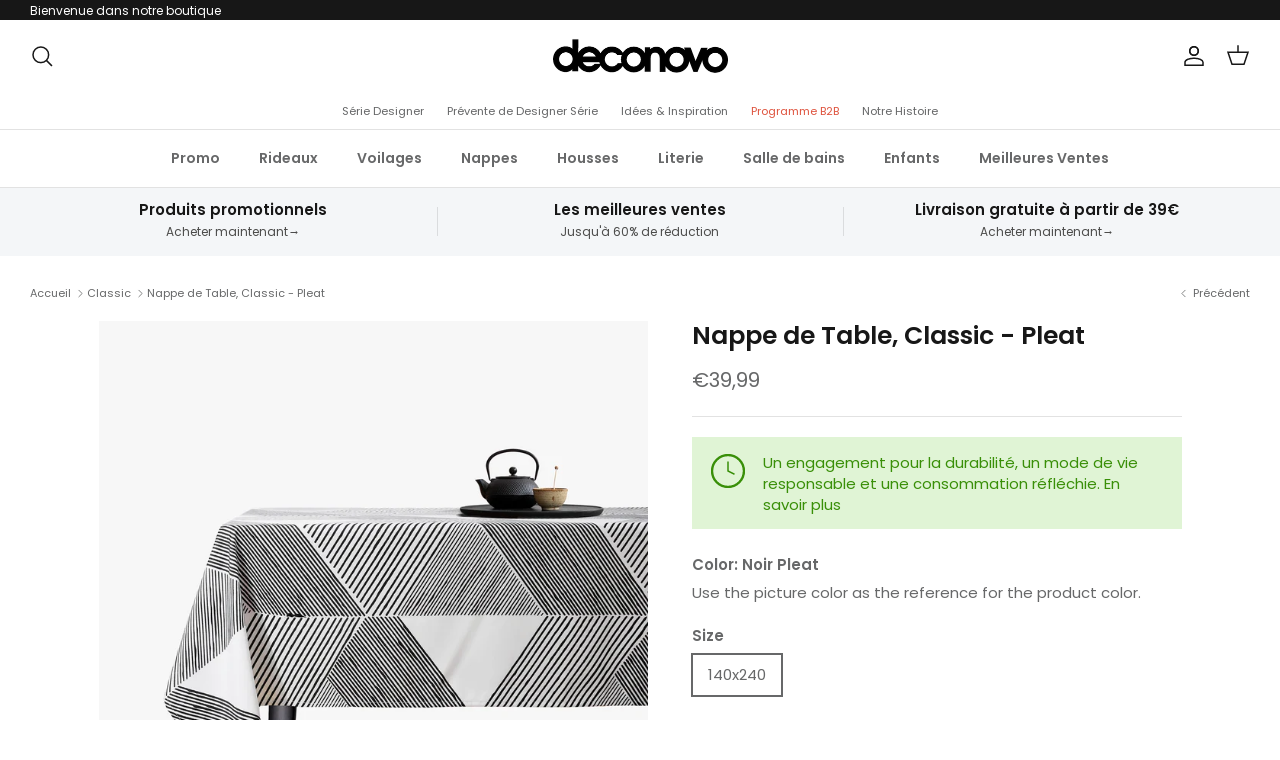

--- FILE ---
content_type: text/html; charset=utf-8
request_url: https://www.deconovo.fr/collections/classic/products/deconovo-nappe-rectangulaire-style-classic-pleat
body_size: 60862
content:
<!DOCTYPE html><html lang="fr" dir="ltr">
<head>
 
<!-- Symmetry 6.0.3 -->

  <title>
    Nappe de Table, Classic - Pleat &ndash; Deconovo FR
  </title>

  <meta charset="utf-8" />
<meta name="viewport" content="width=device-width,initial-scale=1.0" />
<meta http-equiv="X-UA-Compatible" content="IE=edge">

<link rel="preconnect" href="https://cdn.shopify.com" crossorigin>
<link rel="preconnect" href="https://fonts.shopify.com" crossorigin>
<link rel="preconnect" href="https://monorail-edge.shopifysvc.com"><link rel="preload" as="font" href="//www.deconovo.fr/cdn/fonts/poppins/poppins_n4.0ba78fa5af9b0e1a374041b3ceaadf0a43b41362.woff2" type="font/woff2" crossorigin><link rel="preload" as="font" href="//www.deconovo.fr/cdn/fonts/poppins/poppins_n6.aa29d4918bc243723d56b59572e18228ed0786f6.woff2" type="font/woff2" crossorigin><link rel="preload" as="font" href="//www.deconovo.fr/cdn/fonts/poppins/poppins_n6.aa29d4918bc243723d56b59572e18228ed0786f6.woff2" type="font/woff2" crossorigin><link rel="preload" as="font" href="//www.deconovo.fr/cdn/fonts/arimo/arimo_n7.1d2d0638e6a1228d86beb0e10006e3280ccb2d04.woff2" type="font/woff2" crossorigin><link rel="preload" href="//www.deconovo.fr/cdn/shop/t/23/assets/vendor.min.js?v=11589511144441591071698733671" as="script">
<link rel="preload" href="//www.deconovo.fr/cdn/shop/t/23/assets/theme.js?v=143902139960795655121704443333" as="script"><link rel="canonical" href="https://www.deconovo.fr/products/deconovo-nappe-rectangulaire-style-classic-pleat" /><meta name="description" content="MATERIAU - Le matériau est durable, doux et confortable, la nappe est composée à 100 % de polyester. Il est durable et de haute qualité.DESIGN UNIQUE - Cette nappe utilise un style moderne et simple pour décorer votre table à manger, créant une sensation agréable et relaxante pendant le dîner. Ajoutez de la couleur à v">
<style>
    @font-face {
  font-family: Poppins;
  font-weight: 400;
  font-style: normal;
  font-display: fallback;
  src: url("//www.deconovo.fr/cdn/fonts/poppins/poppins_n4.0ba78fa5af9b0e1a374041b3ceaadf0a43b41362.woff2") format("woff2"),
       url("//www.deconovo.fr/cdn/fonts/poppins/poppins_n4.214741a72ff2596839fc9760ee7a770386cf16ca.woff") format("woff");
}

    @font-face {
  font-family: Poppins;
  font-weight: 700;
  font-style: normal;
  font-display: fallback;
  src: url("//www.deconovo.fr/cdn/fonts/poppins/poppins_n7.56758dcf284489feb014a026f3727f2f20a54626.woff2") format("woff2"),
       url("//www.deconovo.fr/cdn/fonts/poppins/poppins_n7.f34f55d9b3d3205d2cd6f64955ff4b36f0cfd8da.woff") format("woff");
}

    @font-face {
  font-family: Poppins;
  font-weight: 500;
  font-style: normal;
  font-display: fallback;
  src: url("//www.deconovo.fr/cdn/fonts/poppins/poppins_n5.ad5b4b72b59a00358afc706450c864c3c8323842.woff2") format("woff2"),
       url("//www.deconovo.fr/cdn/fonts/poppins/poppins_n5.33757fdf985af2d24b32fcd84c9a09224d4b2c39.woff") format("woff");
}

    @font-face {
  font-family: Poppins;
  font-weight: 400;
  font-style: italic;
  font-display: fallback;
  src: url("//www.deconovo.fr/cdn/fonts/poppins/poppins_i4.846ad1e22474f856bd6b81ba4585a60799a9f5d2.woff2") format("woff2"),
       url("//www.deconovo.fr/cdn/fonts/poppins/poppins_i4.56b43284e8b52fc64c1fd271f289a39e8477e9ec.woff") format("woff");
}

    @font-face {
  font-family: Poppins;
  font-weight: 700;
  font-style: italic;
  font-display: fallback;
  src: url("//www.deconovo.fr/cdn/fonts/poppins/poppins_i7.42fd71da11e9d101e1e6c7932199f925f9eea42d.woff2") format("woff2"),
       url("//www.deconovo.fr/cdn/fonts/poppins/poppins_i7.ec8499dbd7616004e21155106d13837fff4cf556.woff") format("woff");
}

    @font-face {
  font-family: Poppins;
  font-weight: 600;
  font-style: normal;
  font-display: fallback;
  src: url("//www.deconovo.fr/cdn/fonts/poppins/poppins_n6.aa29d4918bc243723d56b59572e18228ed0786f6.woff2") format("woff2"),
       url("//www.deconovo.fr/cdn/fonts/poppins/poppins_n6.5f815d845fe073750885d5b7e619ee00e8111208.woff") format("woff");
}

    @font-face {
  font-family: Arimo;
  font-weight: 700;
  font-style: normal;
  font-display: fallback;
  src: url("//www.deconovo.fr/cdn/fonts/arimo/arimo_n7.1d2d0638e6a1228d86beb0e10006e3280ccb2d04.woff2") format("woff2"),
       url("//www.deconovo.fr/cdn/fonts/arimo/arimo_n7.f4b9139e8eac4a17b38b8707044c20f54c3be479.woff") format("woff");
}

    @font-face {
  font-family: Poppins;
  font-weight: 600;
  font-style: normal;
  font-display: fallback;
  src: url("//www.deconovo.fr/cdn/fonts/poppins/poppins_n6.aa29d4918bc243723d56b59572e18228ed0786f6.woff2") format("woff2"),
       url("//www.deconovo.fr/cdn/fonts/poppins/poppins_n6.5f815d845fe073750885d5b7e619ee00e8111208.woff") format("woff");
}

    @font-face {
  font-family: Poppins;
  font-weight: 600;
  font-style: normal;
  font-display: fallback;
  src: url("//www.deconovo.fr/cdn/fonts/poppins/poppins_n6.aa29d4918bc243723d56b59572e18228ed0786f6.woff2") format("woff2"),
       url("//www.deconovo.fr/cdn/fonts/poppins/poppins_n6.5f815d845fe073750885d5b7e619ee00e8111208.woff") format("woff");
}

  </style>

  <meta property="og:site_name" content="Deconovo FR">
<meta property="og:url" content="https://www.deconovo.fr/products/deconovo-nappe-rectangulaire-style-classic-pleat">
<meta property="og:title" content="Nappe de Table, Classic - Pleat">
<meta property="og:type" content="product">
<meta property="og:description" content="MATERIAU - Le matériau est durable, doux et confortable, la nappe est composée à 100 % de polyester. Il est durable et de haute qualité.DESIGN UNIQUE - Cette nappe utilise un style moderne et simple pour décorer votre table à manger, créant une sensation agréable et relaxante pendant le dîner. Ajoutez de la couleur à v"><meta property="og:image" content="http://www.deconovo.fr/cdn/shop/products/nappe-de-table-classic-pleat-448380_1200x1200.jpg?v=1699886345">
  <meta property="og:image:secure_url" content="https://www.deconovo.fr/cdn/shop/products/nappe-de-table-classic-pleat-448380_1200x1200.jpg?v=1699886345">
  <meta property="og:image:width" content="2000">
  <meta property="og:image:height" content="2000"><meta property="og:price:amount" content="39,99">
  <meta property="og:price:currency" content="EUR"><meta name="twitter:card" content="summary_large_image">
<meta name="twitter:title" content="Nappe de Table, Classic - Pleat">
<meta name="twitter:description" content="MATERIAU - Le matériau est durable, doux et confortable, la nappe est composée à 100 % de polyester. Il est durable et de haute qualité.DESIGN UNIQUE - Cette nappe utilise un style moderne et simple pour décorer votre table à manger, créant une sensation agréable et relaxante pendant le dîner. Ajoutez de la couleur à v">

  <style>.product-block-options__item--unavailable  {
    display: none !important;
  }
  .opt-btn.is-unavailable+.opt-label {
	  display: none !important;
  }
  .cc-select__option.is-unavailable {
    display: none !important;
  }</style>

  <link href="//www.deconovo.fr/cdn/shop/t/23/assets/styles.css?v=108058904897889409801759334253" rel="stylesheet" type="text/css" media="all" />
<script src="https://cdnjs.cloudflare.com/ajax/libs/jquery/3.7.1/jquery.min.js" integrity="sha512-v2CJ7UaYy4JwqLDIrZUI/4hqeoQieOmAZNXBeQyjo21dadnwR+8ZaIJVT8EE2iyI61OV8e6M8PP2/4hpQINQ/g==" crossorigin="anonymous" referrerpolicy="no-referrer"></script>
  <script src="https://cdnjs.cloudflare.com/ajax/libs/jquery-migrate/3.4.1/jquery-migrate.min.js" integrity="sha512-KgffulL3mxrOsDicgQWA11O6q6oKeWcV00VxgfJw4TcM8XRQT8Df9EsrYxDf7tpVpfl3qcYD96BpyPvA4d1FDQ==" crossorigin="anonymous" referrerpolicy="no-referrer"></script>
  <link rel="stylesheet" type="text/css" href="//cdn.jsdelivr.net/npm/slick-carousel@1.8.1/slick/slick.css"/> 
  <script type="text/javascript" src="//cdn.jsdelivr.net/npm/slick-carousel@1.8.1/slick/slick.min.js"></script>
  <script>
    window.theme = window.theme || {};
    theme.money_format_with_product_code_preference = "€{{amount_with_comma_separator}}";
    theme.money_format_with_cart_code_preference = "€{{amount_with_comma_separator}}";
    theme.money_format = "€{{amount_with_comma_separator}}";
    theme.strings = {
      previous: "Précédente",
      next: "Suivante",
      addressError: "Vous ne trouvez pas cette adresse",
      addressNoResults: "Aucun résultat pour cette adresse",
      addressQueryLimit: "Vous avez dépassé la limite de Google utilisation de l'API. Envisager la mise à niveau à un \u003ca href=\"https:\/\/developers.google.com\/maps\/premium\/usage-limits\"\u003erégime spécial\u003c\/a\u003e.",
      authError: "Il y avait un problème authentifier votre compte Google Maps.",
      icon_labels_left: "La gauche",
      icon_labels_right: "Droite",
      icon_labels_down: "Vers le bas",
      icon_labels_close: "Fermer",
      icon_labels_plus: "Plus",
      imageSlider: "Des photos",
      cart_terms_confirmation: "Vous devez accepter les termes et conditions avant de continuer.",
      cart_general_quantity_too_high: "Vous ne pouvez en avoir que [QUANTITY] dans votre panier",
      products_listing_from: "À partir de",
      layout_live_search_see_all: "Voir tout",
      products_product_add_to_cart: "Ajouter au panier",
      products_variant_no_stock: "Épuisé",
      products_variant_non_existent: "Non disponible",
      products_product_pick_a: "Choisissez un",
      general_navigation_menu_toggle_aria_label: "Basculer le menu",
      general_accessibility_labels_close: "Fermer",
      products_product_added_to_cart: "Ajouté",
      general_quick_search_pages: "Pages",
      general_quick_search_no_results: "Désolé, nous n\u0026#39;avons trouvé aucun résultat",
      collections_general_see_all_subcollections: "Voir tout..."
    };
    theme.routes = {
      cart_url: '/cart',
      cart_add_url: '/cart/add.js',
      cart_update_url: '/cart/update.js',
      predictive_search_url: '/search/suggest'
    };
    theme.settings = {
      cart_type: "drawer",
      after_add_to_cart: "drawer",
      quickbuy_style: "button",
      avoid_orphans: true
    };
    document.documentElement.classList.add('js');
  </script>

  <script src="//www.deconovo.fr/cdn/shop/t/23/assets/vendor.min.js?v=11589511144441591071698733671" defer="defer"></script>
  <script src="//www.deconovo.fr/cdn/shop/t/23/assets/theme.js?v=143902139960795655121704443333" defer="defer"></script>
  <script src="//www.deconovo.fr/cdn/shop/t/23/assets/custom.js?v=5362117828758351311708322621" defer="defer"></script>
  
  <script>window.performance && window.performance.mark && window.performance.mark('shopify.content_for_header.start');</script><meta name="google-site-verification" content="osnDVaeCSKS8RXS6Ua5s24nKRlVNLPb_OXF2gVVCcR4">
<meta id="shopify-digital-wallet" name="shopify-digital-wallet" content="/46723236008/digital_wallets/dialog">
<meta name="shopify-checkout-api-token" content="54e57a1db2eba4047d3255f77f696709">
<meta id="in-context-paypal-metadata" data-shop-id="46723236008" data-venmo-supported="false" data-environment="production" data-locale="fr_FR" data-paypal-v4="true" data-currency="EUR">
<link rel="alternate" type="application/json+oembed" href="https://www.deconovo.fr/products/deconovo-nappe-rectangulaire-style-classic-pleat.oembed">
<script async="async" src="/checkouts/internal/preloads.js?locale=fr-DE"></script>
<link rel="preconnect" href="https://shop.app" crossorigin="anonymous">
<script async="async" src="https://shop.app/checkouts/internal/preloads.js?locale=fr-DE&shop_id=46723236008" crossorigin="anonymous"></script>
<script id="apple-pay-shop-capabilities" type="application/json">{"shopId":46723236008,"countryCode":"GB","currencyCode":"EUR","merchantCapabilities":["supports3DS"],"merchantId":"gid:\/\/shopify\/Shop\/46723236008","merchantName":"Deconovo FR","requiredBillingContactFields":["postalAddress","email","phone"],"requiredShippingContactFields":["postalAddress","email","phone"],"shippingType":"shipping","supportedNetworks":["visa","maestro","masterCard","amex","discover","elo"],"total":{"type":"pending","label":"Deconovo FR","amount":"1.00"},"shopifyPaymentsEnabled":true,"supportsSubscriptions":true}</script>
<script id="shopify-features" type="application/json">{"accessToken":"54e57a1db2eba4047d3255f77f696709","betas":["rich-media-storefront-analytics"],"domain":"www.deconovo.fr","predictiveSearch":true,"shopId":46723236008,"locale":"fr"}</script>
<script>var Shopify = Shopify || {};
Shopify.shop = "deconovo-fr.myshopify.com";
Shopify.locale = "fr";
Shopify.currency = {"active":"EUR","rate":"1.0"};
Shopify.country = "DE";
Shopify.theme = {"name":"Symmetry","id":137369288916,"schema_name":"Symmetry","schema_version":"6.0.3","theme_store_id":null,"role":"main"};
Shopify.theme.handle = "null";
Shopify.theme.style = {"id":null,"handle":null};
Shopify.cdnHost = "www.deconovo.fr/cdn";
Shopify.routes = Shopify.routes || {};
Shopify.routes.root = "/";</script>
<script type="module">!function(o){(o.Shopify=o.Shopify||{}).modules=!0}(window);</script>
<script>!function(o){function n(){var o=[];function n(){o.push(Array.prototype.slice.apply(arguments))}return n.q=o,n}var t=o.Shopify=o.Shopify||{};t.loadFeatures=n(),t.autoloadFeatures=n()}(window);</script>
<script>
  window.ShopifyPay = window.ShopifyPay || {};
  window.ShopifyPay.apiHost = "shop.app\/pay";
  window.ShopifyPay.redirectState = null;
</script>
<script id="shop-js-analytics" type="application/json">{"pageType":"product"}</script>
<script defer="defer" async type="module" src="//www.deconovo.fr/cdn/shopifycloud/shop-js/modules/v2/client.init-shop-cart-sync_DyYWCJny.fr.esm.js"></script>
<script defer="defer" async type="module" src="//www.deconovo.fr/cdn/shopifycloud/shop-js/modules/v2/chunk.common_BDBm0ZZC.esm.js"></script>
<script type="module">
  await import("//www.deconovo.fr/cdn/shopifycloud/shop-js/modules/v2/client.init-shop-cart-sync_DyYWCJny.fr.esm.js");
await import("//www.deconovo.fr/cdn/shopifycloud/shop-js/modules/v2/chunk.common_BDBm0ZZC.esm.js");

  window.Shopify.SignInWithShop?.initShopCartSync?.({"fedCMEnabled":true,"windoidEnabled":true});

</script>
<script>
  window.Shopify = window.Shopify || {};
  if (!window.Shopify.featureAssets) window.Shopify.featureAssets = {};
  window.Shopify.featureAssets['shop-js'] = {"shop-cart-sync":["modules/v2/client.shop-cart-sync_B_Bw5PRo.fr.esm.js","modules/v2/chunk.common_BDBm0ZZC.esm.js"],"init-fed-cm":["modules/v2/client.init-fed-cm_-pdRnAOg.fr.esm.js","modules/v2/chunk.common_BDBm0ZZC.esm.js"],"init-windoid":["modules/v2/client.init-windoid_DnYlFG1h.fr.esm.js","modules/v2/chunk.common_BDBm0ZZC.esm.js"],"init-shop-email-lookup-coordinator":["modules/v2/client.init-shop-email-lookup-coordinator_BCzilhpw.fr.esm.js","modules/v2/chunk.common_BDBm0ZZC.esm.js"],"shop-cash-offers":["modules/v2/client.shop-cash-offers_C5kHJTSN.fr.esm.js","modules/v2/chunk.common_BDBm0ZZC.esm.js","modules/v2/chunk.modal_CtqKD1z8.esm.js"],"shop-button":["modules/v2/client.shop-button_mcpRJFuh.fr.esm.js","modules/v2/chunk.common_BDBm0ZZC.esm.js"],"shop-toast-manager":["modules/v2/client.shop-toast-manager_C_QXj6h0.fr.esm.js","modules/v2/chunk.common_BDBm0ZZC.esm.js"],"avatar":["modules/v2/client.avatar_BTnouDA3.fr.esm.js"],"pay-button":["modules/v2/client.pay-button_DsS5m06H.fr.esm.js","modules/v2/chunk.common_BDBm0ZZC.esm.js"],"init-shop-cart-sync":["modules/v2/client.init-shop-cart-sync_DyYWCJny.fr.esm.js","modules/v2/chunk.common_BDBm0ZZC.esm.js"],"shop-login-button":["modules/v2/client.shop-login-button_BEQFZ84Y.fr.esm.js","modules/v2/chunk.common_BDBm0ZZC.esm.js","modules/v2/chunk.modal_CtqKD1z8.esm.js"],"init-customer-accounts-sign-up":["modules/v2/client.init-customer-accounts-sign-up_QowAcxX2.fr.esm.js","modules/v2/client.shop-login-button_BEQFZ84Y.fr.esm.js","modules/v2/chunk.common_BDBm0ZZC.esm.js","modules/v2/chunk.modal_CtqKD1z8.esm.js"],"init-shop-for-new-customer-accounts":["modules/v2/client.init-shop-for-new-customer-accounts_BFJXT-UG.fr.esm.js","modules/v2/client.shop-login-button_BEQFZ84Y.fr.esm.js","modules/v2/chunk.common_BDBm0ZZC.esm.js","modules/v2/chunk.modal_CtqKD1z8.esm.js"],"init-customer-accounts":["modules/v2/client.init-customer-accounts_BBfGV8Xt.fr.esm.js","modules/v2/client.shop-login-button_BEQFZ84Y.fr.esm.js","modules/v2/chunk.common_BDBm0ZZC.esm.js","modules/v2/chunk.modal_CtqKD1z8.esm.js"],"shop-follow-button":["modules/v2/client.shop-follow-button_9fzI0NJX.fr.esm.js","modules/v2/chunk.common_BDBm0ZZC.esm.js","modules/v2/chunk.modal_CtqKD1z8.esm.js"],"checkout-modal":["modules/v2/client.checkout-modal_DHwrZ6kr.fr.esm.js","modules/v2/chunk.common_BDBm0ZZC.esm.js","modules/v2/chunk.modal_CtqKD1z8.esm.js"],"lead-capture":["modules/v2/client.lead-capture_D3unuPP3.fr.esm.js","modules/v2/chunk.common_BDBm0ZZC.esm.js","modules/v2/chunk.modal_CtqKD1z8.esm.js"],"shop-login":["modules/v2/client.shop-login_C8y8Opox.fr.esm.js","modules/v2/chunk.common_BDBm0ZZC.esm.js","modules/v2/chunk.modal_CtqKD1z8.esm.js"],"payment-terms":["modules/v2/client.payment-terms_DoIedF_y.fr.esm.js","modules/v2/chunk.common_BDBm0ZZC.esm.js","modules/v2/chunk.modal_CtqKD1z8.esm.js"]};
</script>
<script>(function() {
  var isLoaded = false;
  function asyncLoad() {
    if (isLoaded) return;
    isLoaded = true;
    var urls = ["https:\/\/cdn.recovermycart.com\/scripts\/keepcart\/CartJS.min.js?shop=deconovo-fr.myshopify.com\u0026shop=deconovo-fr.myshopify.com","\/\/cdn.shopify.com\/proxy\/0b7d0616e10b1c0f71ad6ab994c2a768d43cd84ed9009c2242dc20c7dc741305\/api.goaffpro.com\/loader.js?shop=deconovo-fr.myshopify.com\u0026sp-cache-control=cHVibGljLCBtYXgtYWdlPTkwMA","https:\/\/tools.luckyorange.com\/core\/lo.js?site-id=0ffa1a8f\u0026shop=deconovo-fr.myshopify.com","https:\/\/cdn.hextom.com\/js\/eventpromotionbar.js?shop=deconovo-fr.myshopify.com"];
    for (var i = 0; i < urls.length; i++) {
      var s = document.createElement('script');
      s.type = 'text/javascript';
      s.async = true;
      s.src = urls[i];
      var x = document.getElementsByTagName('script')[0];
      x.parentNode.insertBefore(s, x);
    }
  };
  if(window.attachEvent) {
    window.attachEvent('onload', asyncLoad);
  } else {
    window.addEventListener('load', asyncLoad, false);
  }
})();</script>
<script id="__st">var __st={"a":46723236008,"offset":28800,"reqid":"0c820bd2-6f47-4a01-97ae-90d04c58bf60-1768925132","pageurl":"www.deconovo.fr\/collections\/classic\/products\/deconovo-nappe-rectangulaire-style-classic-pleat","u":"84cbf358399d","p":"product","rtyp":"product","rid":8001064730836};</script>
<script>window.ShopifyPaypalV4VisibilityTracking = true;</script>
<script id="captcha-bootstrap">!function(){'use strict';const t='contact',e='account',n='new_comment',o=[[t,t],['blogs',n],['comments',n],[t,'customer']],c=[[e,'customer_login'],[e,'guest_login'],[e,'recover_customer_password'],[e,'create_customer']],r=t=>t.map((([t,e])=>`form[action*='/${t}']:not([data-nocaptcha='true']) input[name='form_type'][value='${e}']`)).join(','),a=t=>()=>t?[...document.querySelectorAll(t)].map((t=>t.form)):[];function s(){const t=[...o],e=r(t);return a(e)}const i='password',u='form_key',d=['recaptcha-v3-token','g-recaptcha-response','h-captcha-response',i],f=()=>{try{return window.sessionStorage}catch{return}},m='__shopify_v',_=t=>t.elements[u];function p(t,e,n=!1){try{const o=window.sessionStorage,c=JSON.parse(o.getItem(e)),{data:r}=function(t){const{data:e,action:n}=t;return t[m]||n?{data:e,action:n}:{data:t,action:n}}(c);for(const[e,n]of Object.entries(r))t.elements[e]&&(t.elements[e].value=n);n&&o.removeItem(e)}catch(o){console.error('form repopulation failed',{error:o})}}const l='form_type',E='cptcha';function T(t){t.dataset[E]=!0}const w=window,h=w.document,L='Shopify',v='ce_forms',y='captcha';let A=!1;((t,e)=>{const n=(g='f06e6c50-85a8-45c8-87d0-21a2b65856fe',I='https://cdn.shopify.com/shopifycloud/storefront-forms-hcaptcha/ce_storefront_forms_captcha_hcaptcha.v1.5.2.iife.js',D={infoText:'Protégé par hCaptcha',privacyText:'Confidentialité',termsText:'Conditions'},(t,e,n)=>{const o=w[L][v],c=o.bindForm;if(c)return c(t,g,e,D).then(n);var r;o.q.push([[t,g,e,D],n]),r=I,A||(h.body.append(Object.assign(h.createElement('script'),{id:'captcha-provider',async:!0,src:r})),A=!0)});var g,I,D;w[L]=w[L]||{},w[L][v]=w[L][v]||{},w[L][v].q=[],w[L][y]=w[L][y]||{},w[L][y].protect=function(t,e){n(t,void 0,e),T(t)},Object.freeze(w[L][y]),function(t,e,n,w,h,L){const[v,y,A,g]=function(t,e,n){const i=e?o:[],u=t?c:[],d=[...i,...u],f=r(d),m=r(i),_=r(d.filter((([t,e])=>n.includes(e))));return[a(f),a(m),a(_),s()]}(w,h,L),I=t=>{const e=t.target;return e instanceof HTMLFormElement?e:e&&e.form},D=t=>v().includes(t);t.addEventListener('submit',(t=>{const e=I(t);if(!e)return;const n=D(e)&&!e.dataset.hcaptchaBound&&!e.dataset.recaptchaBound,o=_(e),c=g().includes(e)&&(!o||!o.value);(n||c)&&t.preventDefault(),c&&!n&&(function(t){try{if(!f())return;!function(t){const e=f();if(!e)return;const n=_(t);if(!n)return;const o=n.value;o&&e.removeItem(o)}(t);const e=Array.from(Array(32),(()=>Math.random().toString(36)[2])).join('');!function(t,e){_(t)||t.append(Object.assign(document.createElement('input'),{type:'hidden',name:u})),t.elements[u].value=e}(t,e),function(t,e){const n=f();if(!n)return;const o=[...t.querySelectorAll(`input[type='${i}']`)].map((({name:t})=>t)),c=[...d,...o],r={};for(const[a,s]of new FormData(t).entries())c.includes(a)||(r[a]=s);n.setItem(e,JSON.stringify({[m]:1,action:t.action,data:r}))}(t,e)}catch(e){console.error('failed to persist form',e)}}(e),e.submit())}));const S=(t,e)=>{t&&!t.dataset[E]&&(n(t,e.some((e=>e===t))),T(t))};for(const o of['focusin','change'])t.addEventListener(o,(t=>{const e=I(t);D(e)&&S(e,y())}));const B=e.get('form_key'),M=e.get(l),P=B&&M;t.addEventListener('DOMContentLoaded',(()=>{const t=y();if(P)for(const e of t)e.elements[l].value===M&&p(e,B);[...new Set([...A(),...v().filter((t=>'true'===t.dataset.shopifyCaptcha))])].forEach((e=>S(e,t)))}))}(h,new URLSearchParams(w.location.search),n,t,e,['guest_login'])})(!0,!0)}();</script>
<script integrity="sha256-4kQ18oKyAcykRKYeNunJcIwy7WH5gtpwJnB7kiuLZ1E=" data-source-attribution="shopify.loadfeatures" defer="defer" src="//www.deconovo.fr/cdn/shopifycloud/storefront/assets/storefront/load_feature-a0a9edcb.js" crossorigin="anonymous"></script>
<script crossorigin="anonymous" defer="defer" src="//www.deconovo.fr/cdn/shopifycloud/storefront/assets/shopify_pay/storefront-65b4c6d7.js?v=20250812"></script>
<script data-source-attribution="shopify.dynamic_checkout.dynamic.init">var Shopify=Shopify||{};Shopify.PaymentButton=Shopify.PaymentButton||{isStorefrontPortableWallets:!0,init:function(){window.Shopify.PaymentButton.init=function(){};var t=document.createElement("script");t.src="https://www.deconovo.fr/cdn/shopifycloud/portable-wallets/latest/portable-wallets.fr.js",t.type="module",document.head.appendChild(t)}};
</script>
<script data-source-attribution="shopify.dynamic_checkout.buyer_consent">
  function portableWalletsHideBuyerConsent(e){var t=document.getElementById("shopify-buyer-consent"),n=document.getElementById("shopify-subscription-policy-button");t&&n&&(t.classList.add("hidden"),t.setAttribute("aria-hidden","true"),n.removeEventListener("click",e))}function portableWalletsShowBuyerConsent(e){var t=document.getElementById("shopify-buyer-consent"),n=document.getElementById("shopify-subscription-policy-button");t&&n&&(t.classList.remove("hidden"),t.removeAttribute("aria-hidden"),n.addEventListener("click",e))}window.Shopify?.PaymentButton&&(window.Shopify.PaymentButton.hideBuyerConsent=portableWalletsHideBuyerConsent,window.Shopify.PaymentButton.showBuyerConsent=portableWalletsShowBuyerConsent);
</script>
<script data-source-attribution="shopify.dynamic_checkout.cart.bootstrap">document.addEventListener("DOMContentLoaded",(function(){function t(){return document.querySelector("shopify-accelerated-checkout-cart, shopify-accelerated-checkout")}if(t())Shopify.PaymentButton.init();else{new MutationObserver((function(e,n){t()&&(Shopify.PaymentButton.init(),n.disconnect())})).observe(document.body,{childList:!0,subtree:!0})}}));
</script>
<link id="shopify-accelerated-checkout-styles" rel="stylesheet" media="screen" href="https://www.deconovo.fr/cdn/shopifycloud/portable-wallets/latest/accelerated-checkout-backwards-compat.css" crossorigin="anonymous">
<style id="shopify-accelerated-checkout-cart">
        #shopify-buyer-consent {
  margin-top: 1em;
  display: inline-block;
  width: 100%;
}

#shopify-buyer-consent.hidden {
  display: none;
}

#shopify-subscription-policy-button {
  background: none;
  border: none;
  padding: 0;
  text-decoration: underline;
  font-size: inherit;
  cursor: pointer;
}

#shopify-subscription-policy-button::before {
  box-shadow: none;
}

      </style>
<script id="sections-script" data-sections="product-recommendations" defer="defer" src="//www.deconovo.fr/cdn/shop/t/23/compiled_assets/scripts.js?v=3391"></script>
<script>window.performance && window.performance.mark && window.performance.mark('shopify.content_for_header.end');</script>
<!-- BEGIN app block: shopify://apps/judge-me-reviews/blocks/judgeme_core/61ccd3b1-a9f2-4160-9fe9-4fec8413e5d8 --><!-- Start of Judge.me Core -->






<link rel="dns-prefetch" href="https://cdnwidget.judge.me">
<link rel="dns-prefetch" href="https://cdn.judge.me">
<link rel="dns-prefetch" href="https://cdn1.judge.me">
<link rel="dns-prefetch" href="https://api.judge.me">

<script data-cfasync='false' class='jdgm-settings-script'>window.jdgmSettings={"pagination":5,"disable_web_reviews":false,"badge_no_review_text":"Aucun avis","badge_n_reviews_text":"{{ n }} avis","hide_badge_preview_if_no_reviews":true,"badge_hide_text":false,"enforce_center_preview_badge":false,"widget_title":"Avis Clients","widget_open_form_text":"Écrire un avis","widget_close_form_text":"Annuler l'avis","widget_refresh_page_text":"Actualiser la page","widget_summary_text":"Basé sur {{ number_of_reviews }} avis","widget_no_review_text":"Soyez le premier à écrire un avis","widget_name_field_text":"Nom d'affichage","widget_verified_name_field_text":"Nom vérifié (public)","widget_name_placeholder_text":"Nom d'affichage","widget_required_field_error_text":"Ce champ est obligatoire.","widget_email_field_text":"Adresse email","widget_verified_email_field_text":"Email vérifié (privé, ne peut pas être modifié)","widget_email_placeholder_text":"Votre adresse email","widget_email_field_error_text":"Veuillez entrer une adresse email valide.","widget_rating_field_text":"Évaluation","widget_review_title_field_text":"Titre de l'avis","widget_review_title_placeholder_text":"Donnez un titre à votre avis","widget_review_body_field_text":"Contenu de l'avis","widget_review_body_placeholder_text":"Commencez à écrire ici...","widget_pictures_field_text":"Photo/Vidéo (facultatif)","widget_submit_review_text":"Soumettre l'avis","widget_submit_verified_review_text":"Soumettre un avis vérifié","widget_submit_success_msg_with_auto_publish":"Merci ! Veuillez actualiser la page dans quelques instants pour voir votre avis. Vous pouvez supprimer ou modifier votre avis en vous connectant à \u003ca href='https://judge.me/login' target='_blank' rel='nofollow noopener'\u003eJudge.me\u003c/a\u003e","widget_submit_success_msg_no_auto_publish":"Merci ! Votre avis sera publié dès qu'il sera approuvé par l'administrateur de la boutique. Vous pouvez supprimer ou modifier votre avis en vous connectant à \u003ca href='https://judge.me/login' target='_blank' rel='nofollow noopener'\u003eJudge.me\u003c/a\u003e","widget_show_default_reviews_out_of_total_text":"Affichage de {{ n_reviews_shown }} sur {{ n_reviews }} avis.","widget_show_all_link_text":"Tout afficher","widget_show_less_link_text":"Afficher moins","widget_author_said_text":"{{ reviewer_name }} a dit :","widget_days_text":"il y a {{ n }} jour/jours","widget_weeks_text":"il y a {{ n }} semaine/semaines","widget_months_text":"il y a {{ n }} mois","widget_years_text":"il y a {{ n }} an/ans","widget_yesterday_text":"Hier","widget_today_text":"Aujourd'hui","widget_replied_text":"\u003e\u003e {{ shop_name }} a répondu :","widget_read_more_text":"Lire plus","widget_reviewer_name_as_initial":"","widget_rating_filter_color":"","widget_rating_filter_see_all_text":"Voir tous les avis","widget_sorting_most_recent_text":"Plus récents","widget_sorting_highest_rating_text":"Meilleures notes","widget_sorting_lowest_rating_text":"Notes les plus basses","widget_sorting_with_pictures_text":"Uniquement les photos","widget_sorting_most_helpful_text":"Plus utiles","widget_open_question_form_text":"Poser une question","widget_reviews_subtab_text":"Avis","widget_questions_subtab_text":"Questions","widget_question_label_text":"Question","widget_answer_label_text":"Réponse","widget_question_placeholder_text":"Écrivez votre question ici","widget_submit_question_text":"Soumettre la question","widget_question_submit_success_text":"Merci pour votre question ! Nous vous notifierons dès qu'elle aura une réponse.","verified_badge_text":"Vérifié","verified_badge_bg_color":"","verified_badge_text_color":"","verified_badge_placement":"left-of-reviewer-name","widget_review_max_height":"","widget_hide_border":false,"widget_social_share":false,"widget_thumb":false,"widget_review_location_show":false,"widget_location_format":"","all_reviews_include_out_of_store_products":true,"all_reviews_out_of_store_text":"(hors boutique)","all_reviews_pagination":100,"all_reviews_product_name_prefix_text":"à propos de","enable_review_pictures":false,"enable_question_anwser":false,"widget_theme":"","review_date_format":"mm/dd/yyyy","default_sort_method":"most-recent","widget_product_reviews_subtab_text":"Avis Produits","widget_shop_reviews_subtab_text":"Avis Boutique","widget_other_products_reviews_text":"Avis pour d'autres produits","widget_store_reviews_subtab_text":"Avis de la boutique","widget_no_store_reviews_text":"Cette boutique n'a pas encore reçu d'avis","widget_web_restriction_product_reviews_text":"Ce produit n'a pas encore reçu d'avis","widget_no_items_text":"Aucun élément trouvé","widget_show_more_text":"Afficher plus","widget_write_a_store_review_text":"Écrire un avis sur la boutique","widget_other_languages_heading":"Avis dans d'autres langues","widget_translate_review_text":"Traduire l'avis en {{ language }}","widget_translating_review_text":"Traduction en cours...","widget_show_original_translation_text":"Afficher l'original ({{ language }})","widget_translate_review_failed_text":"Impossible de traduire cet avis.","widget_translate_review_retry_text":"Réessayer","widget_translate_review_try_again_later_text":"Réessayez plus tard","show_product_url_for_grouped_product":false,"widget_sorting_pictures_first_text":"Photos en premier","show_pictures_on_all_rev_page_mobile":false,"show_pictures_on_all_rev_page_desktop":false,"floating_tab_hide_mobile_install_preference":false,"floating_tab_button_name":"★ Avis","floating_tab_title":"Laissons nos clients parler pour nous","floating_tab_button_color":"","floating_tab_button_background_color":"","floating_tab_url":"","floating_tab_url_enabled":false,"floating_tab_tab_style":"text","all_reviews_text_badge_text":"Les clients nous notent {{ shop.metafields.judgeme.all_reviews_rating | round: 1 }}/5 basé sur {{ shop.metafields.judgeme.all_reviews_count }} avis.","all_reviews_text_badge_text_branded_style":"{{ shop.metafields.judgeme.all_reviews_rating | round: 1 }} sur 5 étoiles basé sur {{ shop.metafields.judgeme.all_reviews_count }} avis","is_all_reviews_text_badge_a_link":false,"show_stars_for_all_reviews_text_badge":false,"all_reviews_text_badge_url":"","all_reviews_text_style":"text","all_reviews_text_color_style":"judgeme_brand_color","all_reviews_text_color":"#108474","all_reviews_text_show_jm_brand":true,"featured_carousel_show_header":true,"featured_carousel_title":"Laissons nos clients parler pour nous","testimonials_carousel_title":"Les clients nous disent","videos_carousel_title":"Histoire de clients réels","cards_carousel_title":"Les clients nous disent","featured_carousel_count_text":"sur {{ n }} avis","featured_carousel_add_link_to_all_reviews_page":false,"featured_carousel_url":"","featured_carousel_show_images":true,"featured_carousel_autoslide_interval":5,"featured_carousel_arrows_on_the_sides":false,"featured_carousel_height":250,"featured_carousel_width":80,"featured_carousel_image_size":0,"featured_carousel_image_height":250,"featured_carousel_arrow_color":"#eeeeee","verified_count_badge_style":"vintage","verified_count_badge_orientation":"horizontal","verified_count_badge_color_style":"judgeme_brand_color","verified_count_badge_color":"#108474","is_verified_count_badge_a_link":false,"verified_count_badge_url":"","verified_count_badge_show_jm_brand":true,"widget_rating_preset_default":5,"widget_first_sub_tab":"product-reviews","widget_show_histogram":true,"widget_histogram_use_custom_color":false,"widget_pagination_use_custom_color":false,"widget_star_use_custom_color":false,"widget_verified_badge_use_custom_color":false,"widget_write_review_use_custom_color":false,"picture_reminder_submit_button":"Upload Pictures","enable_review_videos":false,"mute_video_by_default":false,"widget_sorting_videos_first_text":"Vidéos en premier","widget_review_pending_text":"En attente","featured_carousel_items_for_large_screen":3,"social_share_options_order":"Facebook,Twitter","remove_microdata_snippet":true,"disable_json_ld":false,"enable_json_ld_products":false,"preview_badge_show_question_text":false,"preview_badge_no_question_text":"Aucune question","preview_badge_n_question_text":"{{ number_of_questions }} question/questions","qa_badge_show_icon":false,"qa_badge_position":"same-row","remove_judgeme_branding":false,"widget_add_search_bar":false,"widget_search_bar_placeholder":"Recherche","widget_sorting_verified_only_text":"Vérifiés uniquement","featured_carousel_theme":"default","featured_carousel_show_rating":true,"featured_carousel_show_title":true,"featured_carousel_show_body":true,"featured_carousel_show_date":false,"featured_carousel_show_reviewer":true,"featured_carousel_show_product":false,"featured_carousel_header_background_color":"#108474","featured_carousel_header_text_color":"#ffffff","featured_carousel_name_product_separator":"reviewed","featured_carousel_full_star_background":"#108474","featured_carousel_empty_star_background":"#dadada","featured_carousel_vertical_theme_background":"#f9fafb","featured_carousel_verified_badge_enable":false,"featured_carousel_verified_badge_color":"#108474","featured_carousel_border_style":"round","featured_carousel_review_line_length_limit":3,"featured_carousel_more_reviews_button_text":"Lire plus d'avis","featured_carousel_view_product_button_text":"Voir le produit","all_reviews_page_load_reviews_on":"scroll","all_reviews_page_load_more_text":"Charger plus d'avis","disable_fb_tab_reviews":false,"enable_ajax_cdn_cache":false,"widget_public_name_text":"affiché publiquement comme","default_reviewer_name":"John Smith","default_reviewer_name_has_non_latin":true,"widget_reviewer_anonymous":"Anonyme","medals_widget_title":"Médailles d'avis Judge.me","medals_widget_background_color":"#f9fafb","medals_widget_position":"footer_all_pages","medals_widget_border_color":"#f9fafb","medals_widget_verified_text_position":"left","medals_widget_use_monochromatic_version":false,"medals_widget_elements_color":"#108474","show_reviewer_avatar":true,"widget_invalid_yt_video_url_error_text":"Pas une URL de vidéo YouTube","widget_max_length_field_error_text":"Veuillez ne pas dépasser {0} caractères.","widget_show_country_flag":false,"widget_show_collected_via_shop_app":true,"widget_verified_by_shop_badge_style":"light","widget_verified_by_shop_text":"Vérifié par la boutique","widget_show_photo_gallery":false,"widget_load_with_code_splitting":true,"widget_ugc_install_preference":false,"widget_ugc_title":"Fait par nous, partagé par vous","widget_ugc_subtitle":"Taguez-nous pour voir votre photo mise en avant sur notre page","widget_ugc_arrows_color":"#ffffff","widget_ugc_primary_button_text":"Acheter maintenant","widget_ugc_primary_button_background_color":"#108474","widget_ugc_primary_button_text_color":"#ffffff","widget_ugc_primary_button_border_width":"0","widget_ugc_primary_button_border_style":"none","widget_ugc_primary_button_border_color":"#108474","widget_ugc_primary_button_border_radius":"25","widget_ugc_secondary_button_text":"Charger plus","widget_ugc_secondary_button_background_color":"#ffffff","widget_ugc_secondary_button_text_color":"#108474","widget_ugc_secondary_button_border_width":"2","widget_ugc_secondary_button_border_style":"solid","widget_ugc_secondary_button_border_color":"#108474","widget_ugc_secondary_button_border_radius":"25","widget_ugc_reviews_button_text":"Voir les avis","widget_ugc_reviews_button_background_color":"#ffffff","widget_ugc_reviews_button_text_color":"#108474","widget_ugc_reviews_button_border_width":"2","widget_ugc_reviews_button_border_style":"solid","widget_ugc_reviews_button_border_color":"#108474","widget_ugc_reviews_button_border_radius":"25","widget_ugc_reviews_button_link_to":"judgeme-reviews-page","widget_ugc_show_post_date":true,"widget_ugc_max_width":"800","widget_rating_metafield_value_type":true,"widget_primary_color":"#108474","widget_enable_secondary_color":false,"widget_secondary_color":"#edf5f5","widget_summary_average_rating_text":"{{ average_rating }} sur 5","widget_media_grid_title":"Photos \u0026 vidéos clients","widget_media_grid_see_more_text":"Voir plus","widget_round_style":false,"widget_show_product_medals":true,"widget_verified_by_judgeme_text":"Vérifié par Judge.me","widget_show_store_medals":true,"widget_verified_by_judgeme_text_in_store_medals":"Vérifié par Judge.me","widget_media_field_exceed_quantity_message":"Désolé, nous ne pouvons accepter que {{ max_media }} pour un avis.","widget_media_field_exceed_limit_message":"{{ file_name }} est trop volumineux, veuillez sélectionner un {{ media_type }} de moins de {{ size_limit }}MB.","widget_review_submitted_text":"Avis soumis !","widget_question_submitted_text":"Question soumise !","widget_close_form_text_question":"Annuler","widget_write_your_answer_here_text":"Écrivez votre réponse ici","widget_enabled_branded_link":true,"widget_show_collected_by_judgeme":false,"widget_reviewer_name_color":"","widget_write_review_text_color":"","widget_write_review_bg_color":"","widget_collected_by_judgeme_text":"collecté par Judge.me","widget_pagination_type":"standard","widget_load_more_text":"Charger plus","widget_load_more_color":"#108474","widget_full_review_text":"Avis complet","widget_read_more_reviews_text":"Lire plus d'avis","widget_read_questions_text":"Lire les questions","widget_questions_and_answers_text":"Questions \u0026 Réponses","widget_verified_by_text":"Vérifié par","widget_verified_text":"Vérifié","widget_number_of_reviews_text":"{{ number_of_reviews }} avis","widget_back_button_text":"Retour","widget_next_button_text":"Suivant","widget_custom_forms_filter_button":"Filtres","custom_forms_style":"horizontal","widget_show_review_information":false,"how_reviews_are_collected":"Comment les avis sont-ils collectés ?","widget_show_review_keywords":false,"widget_gdpr_statement":"Comment nous utilisons vos données : Nous vous contacterons uniquement à propos de l'avis que vous avez laissé, et seulement si nécessaire. En soumettant votre avis, vous acceptez les \u003ca href='https://judge.me/terms' target='_blank' rel='nofollow noopener'\u003econditions\u003c/a\u003e, la \u003ca href='https://judge.me/privacy' target='_blank' rel='nofollow noopener'\u003epolitique de confidentialité\u003c/a\u003e et les \u003ca href='https://judge.me/content-policy' target='_blank' rel='nofollow noopener'\u003epolitiques de contenu\u003c/a\u003e de Judge.me.","widget_multilingual_sorting_enabled":false,"widget_translate_review_content_enabled":false,"widget_translate_review_content_method":"manual","popup_widget_review_selection":"automatically_with_pictures","popup_widget_round_border_style":true,"popup_widget_show_title":true,"popup_widget_show_body":true,"popup_widget_show_reviewer":false,"popup_widget_show_product":true,"popup_widget_show_pictures":true,"popup_widget_use_review_picture":true,"popup_widget_show_on_home_page":true,"popup_widget_show_on_product_page":true,"popup_widget_show_on_collection_page":true,"popup_widget_show_on_cart_page":true,"popup_widget_position":"bottom_left","popup_widget_first_review_delay":5,"popup_widget_duration":5,"popup_widget_interval":5,"popup_widget_review_count":5,"popup_widget_hide_on_mobile":true,"review_snippet_widget_round_border_style":true,"review_snippet_widget_card_color":"#FFFFFF","review_snippet_widget_slider_arrows_background_color":"#FFFFFF","review_snippet_widget_slider_arrows_color":"#000000","review_snippet_widget_star_color":"#108474","show_product_variant":false,"all_reviews_product_variant_label_text":"Variante : ","widget_show_verified_branding":false,"widget_ai_summary_title":"Les clients disent","widget_ai_summary_disclaimer":"Résumé des avis généré par IA basé sur les avis clients récents","widget_show_ai_summary":false,"widget_show_ai_summary_bg":false,"widget_show_review_title_input":true,"redirect_reviewers_invited_via_email":"review_widget","request_store_review_after_product_review":false,"request_review_other_products_in_order":false,"review_form_color_scheme":"default","review_form_corner_style":"square","review_form_star_color":{},"review_form_text_color":"#333333","review_form_background_color":"#ffffff","review_form_field_background_color":"#fafafa","review_form_button_color":{},"review_form_button_text_color":"#ffffff","review_form_modal_overlay_color":"#000000","review_content_screen_title_text":"Comment évalueriez-vous ce produit ?","review_content_introduction_text":"Nous serions ravis que vous partagiez un peu votre expérience.","store_review_form_title_text":"Comment évalueriez-vous cette boutique ?","store_review_form_introduction_text":"Nous serions ravis que vous partagiez un peu votre expérience.","show_review_guidance_text":true,"one_star_review_guidance_text":"Mauvais","five_star_review_guidance_text":"Excellent","customer_information_screen_title_text":"À propos de vous","customer_information_introduction_text":"Veuillez nous en dire plus sur vous.","custom_questions_screen_title_text":"Votre expérience en détail","custom_questions_introduction_text":"Voici quelques questions pour nous aider à mieux comprendre votre expérience.","review_submitted_screen_title_text":"Merci pour votre avis !","review_submitted_screen_thank_you_text":"Nous le traitons et il apparaîtra bientôt dans la boutique.","review_submitted_screen_email_verification_text":"Veuillez confirmer votre email en cliquant sur le lien que nous venons de vous envoyer. Cela nous aide à maintenir des avis authentiques.","review_submitted_request_store_review_text":"Aimeriez-vous partager votre expérience d'achat avec nous ?","review_submitted_review_other_products_text":"Aimeriez-vous évaluer ces produits ?","store_review_screen_title_text":"Voulez-vous partager votre expérience de shopping avec nous ?","store_review_introduction_text":"Nous apprécions votre retour d'expérience et nous l'utilisons pour nous améliorer. Veuillez partager vos pensées ou suggestions.","reviewer_media_screen_title_picture_text":"Partager une photo","reviewer_media_introduction_picture_text":"Téléchargez une photo pour étayer votre avis.","reviewer_media_screen_title_video_text":"Partager une vidéo","reviewer_media_introduction_video_text":"Téléchargez une vidéo pour étayer votre avis.","reviewer_media_screen_title_picture_or_video_text":"Partager une photo ou une vidéo","reviewer_media_introduction_picture_or_video_text":"Téléchargez une photo ou une vidéo pour étayer votre avis.","reviewer_media_youtube_url_text":"Collez votre URL Youtube ici","advanced_settings_next_step_button_text":"Suivant","advanced_settings_close_review_button_text":"Fermer","modal_write_review_flow":false,"write_review_flow_required_text":"Obligatoire","write_review_flow_privacy_message_text":"Nous respectons votre vie privée.","write_review_flow_anonymous_text":"Avis anonyme","write_review_flow_visibility_text":"Ne sera pas visible pour les autres clients.","write_review_flow_multiple_selection_help_text":"Sélectionnez autant que vous le souhaitez","write_review_flow_single_selection_help_text":"Sélectionnez une option","write_review_flow_required_field_error_text":"Ce champ est obligatoire","write_review_flow_invalid_email_error_text":"Veuillez saisir une adresse email valide","write_review_flow_max_length_error_text":"Max. {{ max_length }} caractères.","write_review_flow_media_upload_text":"\u003cb\u003eCliquez pour télécharger\u003c/b\u003e ou glissez-déposez","write_review_flow_gdpr_statement":"Nous vous contacterons uniquement au sujet de votre avis si nécessaire. En soumettant votre avis, vous acceptez nos \u003ca href='https://judge.me/terms' target='_blank' rel='nofollow noopener'\u003econditions d'utilisation\u003c/a\u003e et notre \u003ca href='https://judge.me/privacy' target='_blank' rel='nofollow noopener'\u003epolitique de confidentialité\u003c/a\u003e.","rating_only_reviews_enabled":false,"show_negative_reviews_help_screen":false,"new_review_flow_help_screen_rating_threshold":3,"negative_review_resolution_screen_title_text":"Dites-nous plus","negative_review_resolution_text":"Votre expérience est importante pour nous. S'il y a eu des problèmes avec votre achat, nous sommes là pour vous aider. N'hésitez pas à nous contacter, nous aimerions avoir l'opportunité de corriger les choses.","negative_review_resolution_button_text":"Contactez-nous","negative_review_resolution_proceed_with_review_text":"Laisser un avis","negative_review_resolution_subject":"Problème avec l'achat de {{ shop_name }}.{{ order_name }}","preview_badge_collection_page_install_status":false,"widget_review_custom_css":"","preview_badge_custom_css":"","preview_badge_stars_count":"5-stars","featured_carousel_custom_css":"","floating_tab_custom_css":"","all_reviews_widget_custom_css":"","medals_widget_custom_css":"","verified_badge_custom_css":"","all_reviews_text_custom_css":"","transparency_badges_collected_via_store_invite":false,"transparency_badges_from_another_provider":false,"transparency_badges_collected_from_store_visitor":false,"transparency_badges_collected_by_verified_review_provider":false,"transparency_badges_earned_reward":false,"transparency_badges_collected_via_store_invite_text":"Avis collecté via l'invitation du magasin","transparency_badges_from_another_provider_text":"Avis collecté d'un autre fournisseur","transparency_badges_collected_from_store_visitor_text":"Avis collecté d'un visiteur du magasin","transparency_badges_written_in_google_text":"Avis écrit sur Google","transparency_badges_written_in_etsy_text":"Avis écrit sur Etsy","transparency_badges_written_in_shop_app_text":"Avis écrit sur Shop App","transparency_badges_earned_reward_text":"Avis a gagné une récompense pour une commande future","product_review_widget_per_page":10,"widget_store_review_label_text":"Avis de la boutique","checkout_comment_extension_title_on_product_page":"Customer Comments","checkout_comment_extension_num_latest_comment_show":5,"checkout_comment_extension_format":"name_and_timestamp","checkout_comment_customer_name":"last_initial","checkout_comment_comment_notification":true,"preview_badge_collection_page_install_preference":true,"preview_badge_home_page_install_preference":false,"preview_badge_product_page_install_preference":true,"review_widget_install_preference":"","review_carousel_install_preference":false,"floating_reviews_tab_install_preference":"none","verified_reviews_count_badge_install_preference":false,"all_reviews_text_install_preference":false,"review_widget_best_location":true,"judgeme_medals_install_preference":false,"review_widget_revamp_enabled":false,"review_widget_qna_enabled":false,"review_widget_header_theme":"minimal","review_widget_widget_title_enabled":true,"review_widget_header_text_size":"medium","review_widget_header_text_weight":"regular","review_widget_average_rating_style":"compact","review_widget_bar_chart_enabled":true,"review_widget_bar_chart_type":"numbers","review_widget_bar_chart_style":"standard","review_widget_expanded_media_gallery_enabled":false,"review_widget_reviews_section_theme":"standard","review_widget_image_style":"thumbnails","review_widget_review_image_ratio":"square","review_widget_stars_size":"medium","review_widget_verified_badge":"standard_text","review_widget_review_title_text_size":"medium","review_widget_review_text_size":"medium","review_widget_review_text_length":"medium","review_widget_number_of_columns_desktop":3,"review_widget_carousel_transition_speed":5,"review_widget_custom_questions_answers_display":"always","review_widget_button_text_color":"#FFFFFF","review_widget_text_color":"#000000","review_widget_lighter_text_color":"#7B7B7B","review_widget_corner_styling":"soft","review_widget_review_word_singular":"avis","review_widget_review_word_plural":"avis","review_widget_voting_label":"Utile?","review_widget_shop_reply_label":"Réponse de {{ shop_name }} :","review_widget_filters_title":"Filtres","qna_widget_question_word_singular":"Question","qna_widget_question_word_plural":"Questions","qna_widget_answer_reply_label":"Réponse de {{ answerer_name }} :","qna_content_screen_title_text":"Poser une question sur ce produit","qna_widget_question_required_field_error_text":"Veuillez entrer votre question.","qna_widget_flow_gdpr_statement":"Nous vous contacterons uniquement au sujet de votre question si nécessaire. En soumettant votre question, vous acceptez nos \u003ca href='https://judge.me/terms' target='_blank' rel='nofollow noopener'\u003econditions d'utilisation\u003c/a\u003e et notre \u003ca href='https://judge.me/privacy' target='_blank' rel='nofollow noopener'\u003epolitique de confidentialité\u003c/a\u003e.","qna_widget_question_submitted_text":"Merci pour votre question !","qna_widget_close_form_text_question":"Fermer","qna_widget_question_submit_success_text":"Nous vous enverrons un email lorsque nous répondrons à votre question.","all_reviews_widget_v2025_enabled":false,"all_reviews_widget_v2025_header_theme":"default","all_reviews_widget_v2025_widget_title_enabled":true,"all_reviews_widget_v2025_header_text_size":"medium","all_reviews_widget_v2025_header_text_weight":"regular","all_reviews_widget_v2025_average_rating_style":"compact","all_reviews_widget_v2025_bar_chart_enabled":true,"all_reviews_widget_v2025_bar_chart_type":"numbers","all_reviews_widget_v2025_bar_chart_style":"standard","all_reviews_widget_v2025_expanded_media_gallery_enabled":false,"all_reviews_widget_v2025_show_store_medals":true,"all_reviews_widget_v2025_show_photo_gallery":true,"all_reviews_widget_v2025_show_review_keywords":false,"all_reviews_widget_v2025_show_ai_summary":false,"all_reviews_widget_v2025_show_ai_summary_bg":false,"all_reviews_widget_v2025_add_search_bar":false,"all_reviews_widget_v2025_default_sort_method":"most-recent","all_reviews_widget_v2025_reviews_per_page":10,"all_reviews_widget_v2025_reviews_section_theme":"default","all_reviews_widget_v2025_image_style":"thumbnails","all_reviews_widget_v2025_review_image_ratio":"square","all_reviews_widget_v2025_stars_size":"medium","all_reviews_widget_v2025_verified_badge":"bold_badge","all_reviews_widget_v2025_review_title_text_size":"medium","all_reviews_widget_v2025_review_text_size":"medium","all_reviews_widget_v2025_review_text_length":"medium","all_reviews_widget_v2025_number_of_columns_desktop":3,"all_reviews_widget_v2025_carousel_transition_speed":5,"all_reviews_widget_v2025_custom_questions_answers_display":"always","all_reviews_widget_v2025_show_product_variant":false,"all_reviews_widget_v2025_show_reviewer_avatar":true,"all_reviews_widget_v2025_reviewer_name_as_initial":"","all_reviews_widget_v2025_review_location_show":false,"all_reviews_widget_v2025_location_format":"","all_reviews_widget_v2025_show_country_flag":false,"all_reviews_widget_v2025_verified_by_shop_badge_style":"light","all_reviews_widget_v2025_social_share":false,"all_reviews_widget_v2025_social_share_options_order":"Facebook,Twitter,LinkedIn,Pinterest","all_reviews_widget_v2025_pagination_type":"standard","all_reviews_widget_v2025_button_text_color":"#FFFFFF","all_reviews_widget_v2025_text_color":"#000000","all_reviews_widget_v2025_lighter_text_color":"#7B7B7B","all_reviews_widget_v2025_corner_styling":"soft","all_reviews_widget_v2025_title":"Avis clients","all_reviews_widget_v2025_ai_summary_title":"Les clients disent à propos de cette boutique","all_reviews_widget_v2025_no_review_text":"Soyez le premier à écrire un avis","platform":"shopify","branding_url":"https://app.judge.me/reviews/stores/www.deconovo.fr","branding_text":"Propulsé par Judge.me","locale":"en","reply_name":"Deconovo FR","widget_version":"2.1","footer":true,"autopublish":true,"review_dates":true,"enable_custom_form":false,"shop_use_review_site":true,"shop_locale":"fr","enable_multi_locales_translations":false,"show_review_title_input":true,"review_verification_email_status":"always","can_be_branded":false,"reply_name_text":"Deconovo FR"};</script> <style class='jdgm-settings-style'>﻿.jdgm-xx{left:0}.jdgm-prev-badge[data-average-rating='0.00']{display:none !important}.jdgm-author-all-initials{display:none !important}.jdgm-author-last-initial{display:none !important}.jdgm-rev-widg__title{visibility:hidden}.jdgm-rev-widg__summary-text{visibility:hidden}.jdgm-prev-badge__text{visibility:hidden}.jdgm-rev__replier:before{content:'Deconovo FR'}.jdgm-rev__prod-link-prefix:before{content:'à propos de'}.jdgm-rev__variant-label:before{content:'Variante : '}.jdgm-rev__out-of-store-text:before{content:'(hors boutique)'}@media only screen and (min-width: 768px){.jdgm-rev__pics .jdgm-rev_all-rev-page-picture-separator,.jdgm-rev__pics .jdgm-rev__product-picture{display:none}}@media only screen and (max-width: 768px){.jdgm-rev__pics .jdgm-rev_all-rev-page-picture-separator,.jdgm-rev__pics .jdgm-rev__product-picture{display:none}}.jdgm-preview-badge[data-template="index"]{display:none !important}.jdgm-verified-count-badget[data-from-snippet="true"]{display:none !important}.jdgm-carousel-wrapper[data-from-snippet="true"]{display:none !important}.jdgm-all-reviews-text[data-from-snippet="true"]{display:none !important}.jdgm-medals-section[data-from-snippet="true"]{display:none !important}.jdgm-ugc-media-wrapper[data-from-snippet="true"]{display:none !important}.jdgm-rev__transparency-badge[data-badge-type="review_collected_via_store_invitation"]{display:none !important}.jdgm-rev__transparency-badge[data-badge-type="review_collected_from_another_provider"]{display:none !important}.jdgm-rev__transparency-badge[data-badge-type="review_collected_from_store_visitor"]{display:none !important}.jdgm-rev__transparency-badge[data-badge-type="review_written_in_etsy"]{display:none !important}.jdgm-rev__transparency-badge[data-badge-type="review_written_in_google_business"]{display:none !important}.jdgm-rev__transparency-badge[data-badge-type="review_written_in_shop_app"]{display:none !important}.jdgm-rev__transparency-badge[data-badge-type="review_earned_for_future_purchase"]{display:none !important}
</style> <style class='jdgm-settings-style'></style>

  
  
  
  <style class='jdgm-miracle-styles'>
  @-webkit-keyframes jdgm-spin{0%{-webkit-transform:rotate(0deg);-ms-transform:rotate(0deg);transform:rotate(0deg)}100%{-webkit-transform:rotate(359deg);-ms-transform:rotate(359deg);transform:rotate(359deg)}}@keyframes jdgm-spin{0%{-webkit-transform:rotate(0deg);-ms-transform:rotate(0deg);transform:rotate(0deg)}100%{-webkit-transform:rotate(359deg);-ms-transform:rotate(359deg);transform:rotate(359deg)}}@font-face{font-family:'JudgemeStar';src:url("[data-uri]") format("woff");font-weight:normal;font-style:normal}.jdgm-star{font-family:'JudgemeStar';display:inline !important;text-decoration:none !important;padding:0 4px 0 0 !important;margin:0 !important;font-weight:bold;opacity:1;-webkit-font-smoothing:antialiased;-moz-osx-font-smoothing:grayscale}.jdgm-star:hover{opacity:1}.jdgm-star:last-of-type{padding:0 !important}.jdgm-star.jdgm--on:before{content:"\e000"}.jdgm-star.jdgm--off:before{content:"\e001"}.jdgm-star.jdgm--half:before{content:"\e002"}.jdgm-widget *{margin:0;line-height:1.4;-webkit-box-sizing:border-box;-moz-box-sizing:border-box;box-sizing:border-box;-webkit-overflow-scrolling:touch}.jdgm-hidden{display:none !important;visibility:hidden !important}.jdgm-temp-hidden{display:none}.jdgm-spinner{width:40px;height:40px;margin:auto;border-radius:50%;border-top:2px solid #eee;border-right:2px solid #eee;border-bottom:2px solid #eee;border-left:2px solid #ccc;-webkit-animation:jdgm-spin 0.8s infinite linear;animation:jdgm-spin 0.8s infinite linear}.jdgm-prev-badge{display:block !important}

</style>


  
  
   


<script data-cfasync='false' class='jdgm-script'>
!function(e){window.jdgm=window.jdgm||{},jdgm.CDN_HOST="https://cdnwidget.judge.me/",jdgm.CDN_HOST_ALT="https://cdn2.judge.me/cdn/widget_frontend/",jdgm.API_HOST="https://api.judge.me/",jdgm.CDN_BASE_URL="https://cdn.shopify.com/extensions/019bd8d1-7316-7084-ad16-a5cae1fbcea4/judgeme-extensions-298/assets/",
jdgm.docReady=function(d){(e.attachEvent?"complete"===e.readyState:"loading"!==e.readyState)?
setTimeout(d,0):e.addEventListener("DOMContentLoaded",d)},jdgm.loadCSS=function(d,t,o,a){
!o&&jdgm.loadCSS.requestedUrls.indexOf(d)>=0||(jdgm.loadCSS.requestedUrls.push(d),
(a=e.createElement("link")).rel="stylesheet",a.class="jdgm-stylesheet",a.media="nope!",
a.href=d,a.onload=function(){this.media="all",t&&setTimeout(t)},e.body.appendChild(a))},
jdgm.loadCSS.requestedUrls=[],jdgm.loadJS=function(e,d){var t=new XMLHttpRequest;
t.onreadystatechange=function(){4===t.readyState&&(Function(t.response)(),d&&d(t.response))},
t.open("GET",e),t.onerror=function(){if(e.indexOf(jdgm.CDN_HOST)===0&&jdgm.CDN_HOST_ALT!==jdgm.CDN_HOST){var f=e.replace(jdgm.CDN_HOST,jdgm.CDN_HOST_ALT);jdgm.loadJS(f,d)}},t.send()},jdgm.docReady((function(){(window.jdgmLoadCSS||e.querySelectorAll(
".jdgm-widget, .jdgm-all-reviews-page").length>0)&&(jdgmSettings.widget_load_with_code_splitting?
parseFloat(jdgmSettings.widget_version)>=3?jdgm.loadCSS(jdgm.CDN_HOST+"widget_v3/base.css"):
jdgm.loadCSS(jdgm.CDN_HOST+"widget/base.css"):jdgm.loadCSS(jdgm.CDN_HOST+"shopify_v2.css"),
jdgm.loadJS(jdgm.CDN_HOST+"loa"+"der.js"))}))}(document);
</script>
<noscript><link rel="stylesheet" type="text/css" media="all" href="https://cdnwidget.judge.me/shopify_v2.css"></noscript>

<!-- BEGIN app snippet: theme_fix_tags --><script>
  (function() {
    var jdgmThemeFixes = null;
    if (!jdgmThemeFixes) return;
    var thisThemeFix = jdgmThemeFixes[Shopify.theme.id];
    if (!thisThemeFix) return;

    if (thisThemeFix.html) {
      document.addEventListener("DOMContentLoaded", function() {
        var htmlDiv = document.createElement('div');
        htmlDiv.classList.add('jdgm-theme-fix-html');
        htmlDiv.innerHTML = thisThemeFix.html;
        document.body.append(htmlDiv);
      });
    };

    if (thisThemeFix.css) {
      var styleTag = document.createElement('style');
      styleTag.classList.add('jdgm-theme-fix-style');
      styleTag.innerHTML = thisThemeFix.css;
      document.head.append(styleTag);
    };

    if (thisThemeFix.js) {
      var scriptTag = document.createElement('script');
      scriptTag.classList.add('jdgm-theme-fix-script');
      scriptTag.innerHTML = thisThemeFix.js;
      document.head.append(scriptTag);
    };
  })();
</script>
<!-- END app snippet -->
<!-- End of Judge.me Core -->



<!-- END app block --><!-- BEGIN app block: shopify://apps/ecomposer-builder/blocks/app-embed/a0fc26e1-7741-4773-8b27-39389b4fb4a0 --><!-- DNS Prefetch & Preconnect -->
<link rel="preconnect" href="https://cdn.ecomposer.app" crossorigin>
<link rel="dns-prefetch" href="https://cdn.ecomposer.app">

<link rel="prefetch" href="https://cdn.ecomposer.app/vendors/css/ecom-swiper@11.css" as="style">
<link rel="prefetch" href="https://cdn.ecomposer.app/vendors/js/ecom-swiper@11.0.5.js" as="script">
<link rel="prefetch" href="https://cdn.ecomposer.app/vendors/js/ecom_modal.js" as="script">

<!-- Global CSS --><!-- Custom CSS & JS --><!-- Open Graph Meta Tags for Pages --><!-- Critical Inline Styles -->
<style class="ecom-theme-helper">.ecom-animation{opacity:0}.ecom-animation.animate,.ecom-animation.ecom-animated{opacity:1}.ecom-cart-popup{display:grid;position:fixed;inset:0;z-index:9999999;align-content:center;padding:5px;justify-content:center;align-items:center;justify-items:center}.ecom-cart-popup::before{content:' ';position:absolute;background:#e5e5e5b3;inset:0}.ecom-ajax-loading{cursor:not-allowed;pointer-events:none;opacity:.6}#ecom-toast{visibility:hidden;max-width:50px;height:60px;margin:auto;background-color:#333;color:#fff;text-align:center;border-radius:2px;position:fixed;z-index:1;left:0;right:0;bottom:30px;font-size:17px;display:grid;grid-template-columns:50px auto;align-items:center;justify-content:start;align-content:center;justify-items:start}#ecom-toast.ecom-toast-show{visibility:visible;animation:ecomFadein .5s,ecomExpand .5s .5s,ecomStay 3s 1s,ecomShrink .5s 4s,ecomFadeout .5s 4.5s}#ecom-toast #ecom-toast-icon{width:50px;height:100%;box-sizing:border-box;background-color:#111;color:#fff;padding:5px}#ecom-toast .ecom-toast-icon-svg{width:100%;height:100%;position:relative;vertical-align:middle;margin:auto;text-align:center}#ecom-toast #ecom-toast-desc{color:#fff;padding:16px;overflow:hidden;white-space:nowrap}@media(max-width:768px){#ecom-toast #ecom-toast-desc{white-space:normal;min-width:250px}#ecom-toast{height:auto;min-height:60px}}.ecom__column-full-height{height:100%}@keyframes ecomFadein{from{bottom:0;opacity:0}to{bottom:30px;opacity:1}}@keyframes ecomExpand{from{min-width:50px}to{min-width:var(--ecom-max-width)}}@keyframes ecomStay{from{min-width:var(--ecom-max-width)}to{min-width:var(--ecom-max-width)}}@keyframes ecomShrink{from{min-width:var(--ecom-max-width)}to{min-width:50px}}@keyframes ecomFadeout{from{bottom:30px;opacity:1}to{bottom:60px;opacity:0}}</style>


<!-- EComposer Config Script -->
<script id="ecom-theme-helpers" async>
window.EComposer=window.EComposer||{};(function(){if(!this.configs)this.configs={};this.configs.ajax_cart={enable:false};this.customer=false;this.proxy_path='/apps/ecomposer-visual-page-builder';
this.popupScriptUrl='https://cdn.shopify.com/extensions/019b200c-ceec-7ac9-af95-28c32fd62de8/ecomposer-94/assets/ecom_popup.js';
this.routes={domain:'https://www.deconovo.fr',root_url:'/',collections_url:'/collections',all_products_collection_url:'/collections/all',cart_url:'/cart',cart_add_url:'/cart/add',cart_change_url:'/cart/change',cart_clear_url:'/cart/clear',cart_update_url:'/cart/update',product_recommendations_url:'/recommendations/products'};
this.queryParams={};
if(window.location.search.length){new URLSearchParams(window.location.search).forEach((value,key)=>{this.queryParams[key]=value})}
this.money_format="€{{amount_with_comma_separator}}";
this.money_with_currency_format="€{{amount_with_comma_separator}} EUR";
this.currencyCodeEnabled=null;this.abTestingData = [];this.formatMoney=function(t,e){const r=this.currencyCodeEnabled?this.money_with_currency_format:this.money_format;function a(t,e){return void 0===t?e:t}function o(t,e,r,o){if(e=a(e,2),r=a(r,","),o=a(o,"."),isNaN(t)||null==t)return 0;var n=(t=(t/100).toFixed(e)).split(".");return n[0].replace(/(\d)(?=(\d\d\d)+(?!\d))/g,"$1"+r)+(n[1]?o+n[1]:"")}"string"==typeof t&&(t=t.replace(".",""));var n="",i=/\{\{\s*(\w+)\s*\}\}/,s=e||r;switch(s.match(i)[1]){case"amount":n=o(t,2);break;case"amount_no_decimals":n=o(t,0);break;case"amount_with_comma_separator":n=o(t,2,".",",");break;case"amount_with_space_separator":n=o(t,2," ",",");break;case"amount_with_period_and_space_separator":n=o(t,2," ",".");break;case"amount_no_decimals_with_comma_separator":n=o(t,0,".",",");break;case"amount_no_decimals_with_space_separator":n=o(t,0," ");break;case"amount_with_apostrophe_separator":n=o(t,2,"'",".")}return s.replace(i,n)};
this.resizeImage=function(t,e){try{if(!e||"original"==e||"full"==e||"master"==e)return t;if(-1!==t.indexOf("cdn.shopify.com")||-1!==t.indexOf("/cdn/shop/")){var r=t.match(/\.(jpg|jpeg|gif|png|bmp|bitmap|tiff|tif|webp)((\#[0-9a-z\-]+)?(\?v=.*)?)?$/gim);if(null==r)return null;var a=t.split(r[0]),o=r[0];return a[0]+"_"+e+o}}catch(r){return t}return t};
this.getProduct=function(t){if(!t)return!1;let e=("/"===this.routes.root_url?"":this.routes.root_url)+"/products/"+t+".js?shop="+Shopify.shop;return window.ECOM_LIVE&&(e="/shop/builder/ajax/ecom-proxy/products/"+t+"?shop="+Shopify.shop),window.fetch(e,{headers:{"Content-Type":"application/json"}}).then(t=>t.ok?t.json():false)};
const u=new URLSearchParams(window.location.search);if(u.has("ecom-redirect")){const r=u.get("ecom-redirect");if(r){let d;try{d=decodeURIComponent(r)}catch{return}d=d.trim().replace(/[\r\n\t]/g,"");if(d.length>2e3)return;const p=["javascript:","data:","vbscript:","file:","ftp:","mailto:","tel:","sms:","chrome:","chrome-extension:","moz-extension:","ms-browser-extension:"],l=d.toLowerCase();for(const o of p)if(l.includes(o))return;const x=[/<script/i,/<\/script/i,/javascript:/i,/vbscript:/i,/onload=/i,/onerror=/i,/onclick=/i,/onmouseover=/i,/onfocus=/i,/onblur=/i,/onsubmit=/i,/onchange=/i,/alert\s*\(/i,/confirm\s*\(/i,/prompt\s*\(/i,/document\./i,/window\./i,/eval\s*\(/i];for(const t of x)if(t.test(d))return;if(d.startsWith("/")&&!d.startsWith("//")){if(!/^[a-zA-Z0-9\-._~:/?#[\]@!$&'()*+,;=%]+$/.test(d))return;if(d.includes("../")||d.includes("./"))return;window.location.href=d;return}if(!d.includes("://")&&!d.startsWith("//")){if(!/^[a-zA-Z0-9\-._~:/?#[\]@!$&'()*+,;=%]+$/.test(d))return;if(d.includes("../")||d.includes("./"))return;window.location.href="/"+d;return}let n;try{n=new URL(d)}catch{return}if(!["http:","https:"].includes(n.protocol))return;if(n.port&&(parseInt(n.port)<1||parseInt(n.port)>65535))return;const a=[window.location.hostname];if(a.includes(n.hostname)&&(n.href===d||n.toString()===d))window.location.href=d}}
}).bind(window.EComposer)();
if(window.Shopify&&window.Shopify.designMode&&window.top&&window.top.opener){window.addEventListener("load",function(){window.top.opener.postMessage({action:"ecomposer:loaded"},"*")})}
</script>

<!-- Quickview Script -->
<script id="ecom-theme-quickview" async>
window.EComposer=window.EComposer||{};(function(){this.initQuickview=function(){var enable_qv=false;const qv_wrapper_script=document.querySelector('#ecom-quickview-template-html');if(!qv_wrapper_script)return;const ecom_quickview=document.createElement('div');ecom_quickview.classList.add('ecom-quickview');ecom_quickview.innerHTML=qv_wrapper_script.innerHTML;document.body.prepend(ecom_quickview);const qv_wrapper=ecom_quickview.querySelector('.ecom-quickview__wrapper');const ecomQuickview=function(e){let t=qv_wrapper.querySelector(".ecom-quickview__content-data");if(t){let i=document.createRange().createContextualFragment(e);t.innerHTML="",t.append(i),qv_wrapper.classList.add("ecom-open");let c=new CustomEvent("ecom:quickview:init",{detail:{wrapper:qv_wrapper}});document.dispatchEvent(c),setTimeout(function(){qv_wrapper.classList.add("ecom-display")},500),closeQuickview(t)}},closeQuickview=function(e){let t=qv_wrapper.querySelector(".ecom-quickview__close-btn"),i=qv_wrapper.querySelector(".ecom-quickview__content");function c(t){let o=t.target;do{if(o==i||o&&o.classList&&o.classList.contains("ecom-modal"))return;o=o.parentNode}while(o);o!=i&&(qv_wrapper.classList.add("ecom-remove"),qv_wrapper.classList.remove("ecom-open","ecom-display","ecom-remove"),setTimeout(function(){e.innerHTML=""},300),document.removeEventListener("click",c),document.removeEventListener("keydown",n))}function n(t){(t.isComposing||27===t.keyCode)&&(qv_wrapper.classList.add("ecom-remove"),qv_wrapper.classList.remove("ecom-open","ecom-display","ecom-remove"),setTimeout(function(){e.innerHTML=""},300),document.removeEventListener("keydown",n),document.removeEventListener("click",c))}t&&t.addEventListener("click",function(t){t.preventDefault(),document.removeEventListener("click",c),document.removeEventListener("keydown",n),qv_wrapper.classList.add("ecom-remove"),qv_wrapper.classList.remove("ecom-open","ecom-display","ecom-remove"),setTimeout(function(){e.innerHTML=""},300)}),document.addEventListener("click",c),document.addEventListener("keydown",n)};function quickViewHandler(e){e&&e.preventDefault();let t=this;t.classList&&t.classList.add("ecom-loading");let i=t.classList?t.getAttribute("href"):window.location.pathname;if(i){if(window.location.search.includes("ecom_template_id")){let c=new URLSearchParams(location.search);i=window.location.pathname+"?section_id="+c.get("ecom_template_id")}else i+=(i.includes("?")?"&":"?")+"section_id=ecom-default-template-quickview";fetch(i).then(function(e){return 200==e.status?e.text():window.document.querySelector("#admin-bar-iframe")?(404==e.status?alert("Please create Ecomposer quickview template first!"):alert("Have some problem with quickview!"),t.classList&&t.classList.remove("ecom-loading"),!1):void window.open(new URL(i).pathname,"_blank")}).then(function(e){e&&(ecomQuickview(e),setTimeout(function(){t.classList&&t.classList.remove("ecom-loading")},300))}).catch(function(e){})}}
if(window.location.search.includes('ecom_template_id')){setTimeout(quickViewHandler,1000)}
if(enable_qv){const qv_buttons=document.querySelectorAll('.ecom-product-quickview');if(qv_buttons.length>0){qv_buttons.forEach(function(button,index){button.addEventListener('click',quickViewHandler)})}}
}}).bind(window.EComposer)();
</script>

<!-- Quickview Template -->
<script type="text/template" id="ecom-quickview-template-html">
<div class="ecom-quickview__wrapper ecom-dn"><div class="ecom-quickview__container"><div class="ecom-quickview__content"><div class="ecom-quickview__content-inner"><div class="ecom-quickview__content-data"></div></div><span class="ecom-quickview__close-btn"><svg version="1.1" xmlns="http://www.w3.org/2000/svg" width="32" height="32" viewBox="0 0 32 32"><path d="M10.722 9.969l-0.754 0.754 5.278 5.278-5.253 5.253 0.754 0.754 5.253-5.253 5.253 5.253 0.754-0.754-5.253-5.253 5.278-5.278-0.754-0.754-5.278 5.278z" fill="#000000"></path></svg></span></div></div></div>
</script>

<!-- Quickview Styles -->
<style class="ecom-theme-quickview">.ecom-quickview .ecom-animation{opacity:1}.ecom-quickview__wrapper{opacity:0;display:none;pointer-events:none}.ecom-quickview__wrapper.ecom-open{position:fixed;top:0;left:0;right:0;bottom:0;display:block;pointer-events:auto;z-index:100000;outline:0!important;-webkit-backface-visibility:hidden;opacity:1;transition:all .1s}.ecom-quickview__container{text-align:center;position:absolute;width:100%;height:100%;left:0;top:0;padding:0 8px;box-sizing:border-box;opacity:0;background-color:rgba(0,0,0,.8);transition:opacity .1s}.ecom-quickview__container:before{content:"";display:inline-block;height:100%;vertical-align:middle}.ecom-quickview__wrapper.ecom-display .ecom-quickview__content{visibility:visible;opacity:1;transform:none}.ecom-quickview__content{position:relative;display:inline-block;opacity:0;visibility:hidden;transition:transform .1s,opacity .1s;transform:translateX(-100px)}.ecom-quickview__content-inner{position:relative;display:inline-block;vertical-align:middle;margin:0 auto;text-align:left;z-index:999;overflow-y:auto;max-height:80vh}.ecom-quickview__content-data>.shopify-section{margin:0 auto;max-width:980px;overflow:hidden;position:relative;background-color:#fff;opacity:0}.ecom-quickview__wrapper.ecom-display .ecom-quickview__content-data>.shopify-section{opacity:1;transform:none}.ecom-quickview__wrapper.ecom-display .ecom-quickview__container{opacity:1}.ecom-quickview__wrapper.ecom-remove #shopify-section-ecom-default-template-quickview{opacity:0;transform:translateX(100px)}.ecom-quickview__close-btn{position:fixed!important;top:0;right:0;transform:none;background-color:transparent;color:#000;opacity:0;width:40px;height:40px;transition:.25s;z-index:9999;stroke:#fff}.ecom-quickview__wrapper.ecom-display .ecom-quickview__close-btn{opacity:1}.ecom-quickview__close-btn:hover{cursor:pointer}@media screen and (max-width:1024px){.ecom-quickview__content{position:absolute;inset:0;margin:50px 15px;display:flex}.ecom-quickview__close-btn{right:0}}.ecom-toast-icon-info{display:none}.ecom-toast-error .ecom-toast-icon-info{display:inline!important}.ecom-toast-error .ecom-toast-icon-success{display:none!important}.ecom-toast-icon-success{fill:#fff;width:35px}</style>

<!-- Toast Template -->
<script type="text/template" id="ecom-template-html"><!-- BEGIN app snippet: ecom-toast --><div id="ecom-toast"><div id="ecom-toast-icon"><svg xmlns="http://www.w3.org/2000/svg" class="ecom-toast-icon-svg ecom-toast-icon-info" fill="none" viewBox="0 0 24 24" stroke="currentColor"><path stroke-linecap="round" stroke-linejoin="round" stroke-width="2" d="M13 16h-1v-4h-1m1-4h.01M21 12a9 9 0 11-18 0 9 9 0 0118 0z"/></svg>
<svg class="ecom-toast-icon-svg ecom-toast-icon-success" xmlns="http://www.w3.org/2000/svg" viewBox="0 0 512 512"><path d="M256 8C119 8 8 119 8 256s111 248 248 248 248-111 248-248S393 8 256 8zm0 48c110.5 0 200 89.5 200 200 0 110.5-89.5 200-200 200-110.5 0-200-89.5-200-200 0-110.5 89.5-200 200-200m140.2 130.3l-22.5-22.7c-4.7-4.7-12.3-4.7-17-.1L215.3 303.7l-59.8-60.3c-4.7-4.7-12.3-4.7-17-.1l-22.7 22.5c-4.7 4.7-4.7 12.3-.1 17l90.8 91.5c4.7 4.7 12.3 4.7 17 .1l172.6-171.2c4.7-4.7 4.7-12.3 .1-17z"/></svg>
</div><div id="ecom-toast-desc"></div></div><!-- END app snippet --></script><!-- END app block --><script src="https://cdn.shopify.com/extensions/019bd8d1-7316-7084-ad16-a5cae1fbcea4/judgeme-extensions-298/assets/loader.js" type="text/javascript" defer="defer"></script>
<script src="https://cdn.shopify.com/extensions/019b200c-ceec-7ac9-af95-28c32fd62de8/ecomposer-94/assets/ecom.js" type="text/javascript" defer="defer"></script>
<link href="https://monorail-edge.shopifysvc.com" rel="dns-prefetch">
<script>(function(){if ("sendBeacon" in navigator && "performance" in window) {try {var session_token_from_headers = performance.getEntriesByType('navigation')[0].serverTiming.find(x => x.name == '_s').description;} catch {var session_token_from_headers = undefined;}var session_cookie_matches = document.cookie.match(/_shopify_s=([^;]*)/);var session_token_from_cookie = session_cookie_matches && session_cookie_matches.length === 2 ? session_cookie_matches[1] : "";var session_token = session_token_from_headers || session_token_from_cookie || "";function handle_abandonment_event(e) {var entries = performance.getEntries().filter(function(entry) {return /monorail-edge.shopifysvc.com/.test(entry.name);});if (!window.abandonment_tracked && entries.length === 0) {window.abandonment_tracked = true;var currentMs = Date.now();var navigation_start = performance.timing.navigationStart;var payload = {shop_id: 46723236008,url: window.location.href,navigation_start,duration: currentMs - navigation_start,session_token,page_type: "product"};window.navigator.sendBeacon("https://monorail-edge.shopifysvc.com/v1/produce", JSON.stringify({schema_id: "online_store_buyer_site_abandonment/1.1",payload: payload,metadata: {event_created_at_ms: currentMs,event_sent_at_ms: currentMs}}));}}window.addEventListener('pagehide', handle_abandonment_event);}}());</script>
<script id="web-pixels-manager-setup">(function e(e,d,r,n,o){if(void 0===o&&(o={}),!Boolean(null===(a=null===(i=window.Shopify)||void 0===i?void 0:i.analytics)||void 0===a?void 0:a.replayQueue)){var i,a;window.Shopify=window.Shopify||{};var t=window.Shopify;t.analytics=t.analytics||{};var s=t.analytics;s.replayQueue=[],s.publish=function(e,d,r){return s.replayQueue.push([e,d,r]),!0};try{self.performance.mark("wpm:start")}catch(e){}var l=function(){var e={modern:/Edge?\/(1{2}[4-9]|1[2-9]\d|[2-9]\d{2}|\d{4,})\.\d+(\.\d+|)|Firefox\/(1{2}[4-9]|1[2-9]\d|[2-9]\d{2}|\d{4,})\.\d+(\.\d+|)|Chrom(ium|e)\/(9{2}|\d{3,})\.\d+(\.\d+|)|(Maci|X1{2}).+ Version\/(15\.\d+|(1[6-9]|[2-9]\d|\d{3,})\.\d+)([,.]\d+|)( \(\w+\)|)( Mobile\/\w+|) Safari\/|Chrome.+OPR\/(9{2}|\d{3,})\.\d+\.\d+|(CPU[ +]OS|iPhone[ +]OS|CPU[ +]iPhone|CPU IPhone OS|CPU iPad OS)[ +]+(15[._]\d+|(1[6-9]|[2-9]\d|\d{3,})[._]\d+)([._]\d+|)|Android:?[ /-](13[3-9]|1[4-9]\d|[2-9]\d{2}|\d{4,})(\.\d+|)(\.\d+|)|Android.+Firefox\/(13[5-9]|1[4-9]\d|[2-9]\d{2}|\d{4,})\.\d+(\.\d+|)|Android.+Chrom(ium|e)\/(13[3-9]|1[4-9]\d|[2-9]\d{2}|\d{4,})\.\d+(\.\d+|)|SamsungBrowser\/([2-9]\d|\d{3,})\.\d+/,legacy:/Edge?\/(1[6-9]|[2-9]\d|\d{3,})\.\d+(\.\d+|)|Firefox\/(5[4-9]|[6-9]\d|\d{3,})\.\d+(\.\d+|)|Chrom(ium|e)\/(5[1-9]|[6-9]\d|\d{3,})\.\d+(\.\d+|)([\d.]+$|.*Safari\/(?![\d.]+ Edge\/[\d.]+$))|(Maci|X1{2}).+ Version\/(10\.\d+|(1[1-9]|[2-9]\d|\d{3,})\.\d+)([,.]\d+|)( \(\w+\)|)( Mobile\/\w+|) Safari\/|Chrome.+OPR\/(3[89]|[4-9]\d|\d{3,})\.\d+\.\d+|(CPU[ +]OS|iPhone[ +]OS|CPU[ +]iPhone|CPU IPhone OS|CPU iPad OS)[ +]+(10[._]\d+|(1[1-9]|[2-9]\d|\d{3,})[._]\d+)([._]\d+|)|Android:?[ /-](13[3-9]|1[4-9]\d|[2-9]\d{2}|\d{4,})(\.\d+|)(\.\d+|)|Mobile Safari.+OPR\/([89]\d|\d{3,})\.\d+\.\d+|Android.+Firefox\/(13[5-9]|1[4-9]\d|[2-9]\d{2}|\d{4,})\.\d+(\.\d+|)|Android.+Chrom(ium|e)\/(13[3-9]|1[4-9]\d|[2-9]\d{2}|\d{4,})\.\d+(\.\d+|)|Android.+(UC? ?Browser|UCWEB|U3)[ /]?(15\.([5-9]|\d{2,})|(1[6-9]|[2-9]\d|\d{3,})\.\d+)\.\d+|SamsungBrowser\/(5\.\d+|([6-9]|\d{2,})\.\d+)|Android.+MQ{2}Browser\/(14(\.(9|\d{2,})|)|(1[5-9]|[2-9]\d|\d{3,})(\.\d+|))(\.\d+|)|K[Aa][Ii]OS\/(3\.\d+|([4-9]|\d{2,})\.\d+)(\.\d+|)/},d=e.modern,r=e.legacy,n=navigator.userAgent;return n.match(d)?"modern":n.match(r)?"legacy":"unknown"}(),u="modern"===l?"modern":"legacy",c=(null!=n?n:{modern:"",legacy:""})[u],f=function(e){return[e.baseUrl,"/wpm","/b",e.hashVersion,"modern"===e.buildTarget?"m":"l",".js"].join("")}({baseUrl:d,hashVersion:r,buildTarget:u}),m=function(e){var d=e.version,r=e.bundleTarget,n=e.surface,o=e.pageUrl,i=e.monorailEndpoint;return{emit:function(e){var a=e.status,t=e.errorMsg,s=(new Date).getTime(),l=JSON.stringify({metadata:{event_sent_at_ms:s},events:[{schema_id:"web_pixels_manager_load/3.1",payload:{version:d,bundle_target:r,page_url:o,status:a,surface:n,error_msg:t},metadata:{event_created_at_ms:s}}]});if(!i)return console&&console.warn&&console.warn("[Web Pixels Manager] No Monorail endpoint provided, skipping logging."),!1;try{return self.navigator.sendBeacon.bind(self.navigator)(i,l)}catch(e){}var u=new XMLHttpRequest;try{return u.open("POST",i,!0),u.setRequestHeader("Content-Type","text/plain"),u.send(l),!0}catch(e){return console&&console.warn&&console.warn("[Web Pixels Manager] Got an unhandled error while logging to Monorail."),!1}}}}({version:r,bundleTarget:l,surface:e.surface,pageUrl:self.location.href,monorailEndpoint:e.monorailEndpoint});try{o.browserTarget=l,function(e){var d=e.src,r=e.async,n=void 0===r||r,o=e.onload,i=e.onerror,a=e.sri,t=e.scriptDataAttributes,s=void 0===t?{}:t,l=document.createElement("script"),u=document.querySelector("head"),c=document.querySelector("body");if(l.async=n,l.src=d,a&&(l.integrity=a,l.crossOrigin="anonymous"),s)for(var f in s)if(Object.prototype.hasOwnProperty.call(s,f))try{l.dataset[f]=s[f]}catch(e){}if(o&&l.addEventListener("load",o),i&&l.addEventListener("error",i),u)u.appendChild(l);else{if(!c)throw new Error("Did not find a head or body element to append the script");c.appendChild(l)}}({src:f,async:!0,onload:function(){if(!function(){var e,d;return Boolean(null===(d=null===(e=window.Shopify)||void 0===e?void 0:e.analytics)||void 0===d?void 0:d.initialized)}()){var d=window.webPixelsManager.init(e)||void 0;if(d){var r=window.Shopify.analytics;r.replayQueue.forEach((function(e){var r=e[0],n=e[1],o=e[2];d.publishCustomEvent(r,n,o)})),r.replayQueue=[],r.publish=d.publishCustomEvent,r.visitor=d.visitor,r.initialized=!0}}},onerror:function(){return m.emit({status:"failed",errorMsg:"".concat(f," has failed to load")})},sri:function(e){var d=/^sha384-[A-Za-z0-9+/=]+$/;return"string"==typeof e&&d.test(e)}(c)?c:"",scriptDataAttributes:o}),m.emit({status:"loading"})}catch(e){m.emit({status:"failed",errorMsg:(null==e?void 0:e.message)||"Unknown error"})}}})({shopId: 46723236008,storefrontBaseUrl: "https://www.deconovo.fr",extensionsBaseUrl: "https://extensions.shopifycdn.com/cdn/shopifycloud/web-pixels-manager",monorailEndpoint: "https://monorail-edge.shopifysvc.com/unstable/produce_batch",surface: "storefront-renderer",enabledBetaFlags: ["2dca8a86"],webPixelsConfigList: [{"id":"2156134782","configuration":"{\"shop\":\"deconovo-fr.myshopify.com\",\"cookie_duration\":\"604800\"}","eventPayloadVersion":"v1","runtimeContext":"STRICT","scriptVersion":"a2e7513c3708f34b1f617d7ce88f9697","type":"APP","apiClientId":2744533,"privacyPurposes":["ANALYTICS","MARKETING"],"dataSharingAdjustments":{"protectedCustomerApprovalScopes":["read_customer_address","read_customer_email","read_customer_name","read_customer_personal_data","read_customer_phone"]}},{"id":"2072248702","configuration":"{\"webPixelName\":\"Judge.me\"}","eventPayloadVersion":"v1","runtimeContext":"STRICT","scriptVersion":"34ad157958823915625854214640f0bf","type":"APP","apiClientId":683015,"privacyPurposes":["ANALYTICS"],"dataSharingAdjustments":{"protectedCustomerApprovalScopes":["read_customer_email","read_customer_name","read_customer_personal_data","read_customer_phone"]}},{"id":"887718270","configuration":"{\"config\":\"{\\\"pixel_id\\\":\\\"G-5YG53XVGY7\\\",\\\"target_country\\\":\\\"FR\\\",\\\"gtag_events\\\":[{\\\"type\\\":\\\"purchase\\\",\\\"action_label\\\":\\\"G-5YG53XVGY7\\\"},{\\\"type\\\":\\\"page_view\\\",\\\"action_label\\\":\\\"G-5YG53XVGY7\\\"},{\\\"type\\\":\\\"view_item\\\",\\\"action_label\\\":\\\"G-5YG53XVGY7\\\"},{\\\"type\\\":\\\"search\\\",\\\"action_label\\\":\\\"G-5YG53XVGY7\\\"},{\\\"type\\\":\\\"add_to_cart\\\",\\\"action_label\\\":\\\"G-5YG53XVGY7\\\"},{\\\"type\\\":\\\"begin_checkout\\\",\\\"action_label\\\":\\\"G-5YG53XVGY7\\\"},{\\\"type\\\":\\\"add_payment_info\\\",\\\"action_label\\\":\\\"G-5YG53XVGY7\\\"}],\\\"enable_monitoring_mode\\\":false}\"}","eventPayloadVersion":"v1","runtimeContext":"OPEN","scriptVersion":"b2a88bafab3e21179ed38636efcd8a93","type":"APP","apiClientId":1780363,"privacyPurposes":[],"dataSharingAdjustments":{"protectedCustomerApprovalScopes":["read_customer_address","read_customer_email","read_customer_name","read_customer_personal_data","read_customer_phone"]}},{"id":"181502164","configuration":"{\"pixel_id\":\"24275272875404728\",\"pixel_type\":\"facebook_pixel\",\"metaapp_system_user_token\":\"-\"}","eventPayloadVersion":"v1","runtimeContext":"OPEN","scriptVersion":"ca16bc87fe92b6042fbaa3acc2fbdaa6","type":"APP","apiClientId":2329312,"privacyPurposes":["ANALYTICS","MARKETING","SALE_OF_DATA"],"dataSharingAdjustments":{"protectedCustomerApprovalScopes":["read_customer_address","read_customer_email","read_customer_name","read_customer_personal_data","read_customer_phone"]}},{"id":"25886932","configuration":"{\"siteId\":\"0ffa1a8f\",\"environment\":\"production\"}","eventPayloadVersion":"v1","runtimeContext":"STRICT","scriptVersion":"c66f5762e80601f1bfc6799b894f5761","type":"APP","apiClientId":187969,"privacyPurposes":["ANALYTICS","MARKETING","SALE_OF_DATA"],"dataSharingAdjustments":{"protectedCustomerApprovalScopes":[]}},{"id":"17268948","configuration":"{\"myshopifyDomain\":\"deconovo-fr.myshopify.com\"}","eventPayloadVersion":"v1","runtimeContext":"STRICT","scriptVersion":"23b97d18e2aa74363140dc29c9284e87","type":"APP","apiClientId":2775569,"privacyPurposes":["ANALYTICS","MARKETING","SALE_OF_DATA"],"dataSharingAdjustments":{"protectedCustomerApprovalScopes":["read_customer_address","read_customer_email","read_customer_name","read_customer_phone","read_customer_personal_data"]}},{"id":"shopify-app-pixel","configuration":"{}","eventPayloadVersion":"v1","runtimeContext":"STRICT","scriptVersion":"0450","apiClientId":"shopify-pixel","type":"APP","privacyPurposes":["ANALYTICS","MARKETING"]},{"id":"shopify-custom-pixel","eventPayloadVersion":"v1","runtimeContext":"LAX","scriptVersion":"0450","apiClientId":"shopify-pixel","type":"CUSTOM","privacyPurposes":["ANALYTICS","MARKETING"]}],isMerchantRequest: false,initData: {"shop":{"name":"Deconovo FR","paymentSettings":{"currencyCode":"EUR"},"myshopifyDomain":"deconovo-fr.myshopify.com","countryCode":"GB","storefrontUrl":"https:\/\/www.deconovo.fr"},"customer":null,"cart":null,"checkout":null,"productVariants":[{"price":{"amount":39.99,"currencyCode":"EUR"},"product":{"title":"Nappe de Table, Classic - Pleat","vendor":"Deconovo","id":"8001064730836","untranslatedTitle":"Nappe de Table, Classic - Pleat","url":"\/products\/deconovo-nappe-rectangulaire-style-classic-pleat","type":""},"id":"44009991110868","image":{"src":"\/\/www.deconovo.fr\/cdn\/shop\/products\/nappe-de-table-classic-pleat-448380.jpg?v=1699886345"},"sku":"DETA11420Y-S149","title":"Noir Pleat \/ 140x240","untranslatedTitle":"Noir Pleat \/ 140x240"},{"price":{"amount":39.99,"currencyCode":"EUR"},"product":{"title":"Nappe de Table, Classic - Pleat","vendor":"Deconovo","id":"8001064730836","untranslatedTitle":"Nappe de Table, Classic - Pleat","url":"\/products\/deconovo-nappe-rectangulaire-style-classic-pleat","type":""},"id":"44009991078100","image":{"src":"\/\/www.deconovo.fr\/cdn\/shop\/products\/nappe-de-table-classic-pleat-853518.jpg?v=1699886345"},"sku":"DETA11421Y-S149","title":"Gris Pleat \/ 140x240","untranslatedTitle":"Gris Pleat \/ 140x240"}],"purchasingCompany":null},},"https://www.deconovo.fr/cdn","fcfee988w5aeb613cpc8e4bc33m6693e112",{"modern":"","legacy":""},{"shopId":"46723236008","storefrontBaseUrl":"https:\/\/www.deconovo.fr","extensionBaseUrl":"https:\/\/extensions.shopifycdn.com\/cdn\/shopifycloud\/web-pixels-manager","surface":"storefront-renderer","enabledBetaFlags":"[\"2dca8a86\"]","isMerchantRequest":"false","hashVersion":"fcfee988w5aeb613cpc8e4bc33m6693e112","publish":"custom","events":"[[\"page_viewed\",{}],[\"product_viewed\",{\"productVariant\":{\"price\":{\"amount\":39.99,\"currencyCode\":\"EUR\"},\"product\":{\"title\":\"Nappe de Table, Classic - Pleat\",\"vendor\":\"Deconovo\",\"id\":\"8001064730836\",\"untranslatedTitle\":\"Nappe de Table, Classic - Pleat\",\"url\":\"\/products\/deconovo-nappe-rectangulaire-style-classic-pleat\",\"type\":\"\"},\"id\":\"44009991110868\",\"image\":{\"src\":\"\/\/www.deconovo.fr\/cdn\/shop\/products\/nappe-de-table-classic-pleat-448380.jpg?v=1699886345\"},\"sku\":\"DETA11420Y-S149\",\"title\":\"Noir Pleat \/ 140x240\",\"untranslatedTitle\":\"Noir Pleat \/ 140x240\"}}]]"});</script><script>
  window.ShopifyAnalytics = window.ShopifyAnalytics || {};
  window.ShopifyAnalytics.meta = window.ShopifyAnalytics.meta || {};
  window.ShopifyAnalytics.meta.currency = 'EUR';
  var meta = {"product":{"id":8001064730836,"gid":"gid:\/\/shopify\/Product\/8001064730836","vendor":"Deconovo","type":"","handle":"deconovo-nappe-rectangulaire-style-classic-pleat","variants":[{"id":44009991110868,"price":3999,"name":"Nappe de Table, Classic - Pleat - Noir Pleat \/ 140x240","public_title":"Noir Pleat \/ 140x240","sku":"DETA11420Y-S149"},{"id":44009991078100,"price":3999,"name":"Nappe de Table, Classic - Pleat - Gris Pleat \/ 140x240","public_title":"Gris Pleat \/ 140x240","sku":"DETA11421Y-S149"}],"remote":false},"page":{"pageType":"product","resourceType":"product","resourceId":8001064730836,"requestId":"0c820bd2-6f47-4a01-97ae-90d04c58bf60-1768925132"}};
  for (var attr in meta) {
    window.ShopifyAnalytics.meta[attr] = meta[attr];
  }
</script>
<script class="analytics">
  (function () {
    var customDocumentWrite = function(content) {
      var jquery = null;

      if (window.jQuery) {
        jquery = window.jQuery;
      } else if (window.Checkout && window.Checkout.$) {
        jquery = window.Checkout.$;
      }

      if (jquery) {
        jquery('body').append(content);
      }
    };

    var hasLoggedConversion = function(token) {
      if (token) {
        return document.cookie.indexOf('loggedConversion=' + token) !== -1;
      }
      return false;
    }

    var setCookieIfConversion = function(token) {
      if (token) {
        var twoMonthsFromNow = new Date(Date.now());
        twoMonthsFromNow.setMonth(twoMonthsFromNow.getMonth() + 2);

        document.cookie = 'loggedConversion=' + token + '; expires=' + twoMonthsFromNow;
      }
    }

    var trekkie = window.ShopifyAnalytics.lib = window.trekkie = window.trekkie || [];
    if (trekkie.integrations) {
      return;
    }
    trekkie.methods = [
      'identify',
      'page',
      'ready',
      'track',
      'trackForm',
      'trackLink'
    ];
    trekkie.factory = function(method) {
      return function() {
        var args = Array.prototype.slice.call(arguments);
        args.unshift(method);
        trekkie.push(args);
        return trekkie;
      };
    };
    for (var i = 0; i < trekkie.methods.length; i++) {
      var key = trekkie.methods[i];
      trekkie[key] = trekkie.factory(key);
    }
    trekkie.load = function(config) {
      trekkie.config = config || {};
      trekkie.config.initialDocumentCookie = document.cookie;
      var first = document.getElementsByTagName('script')[0];
      var script = document.createElement('script');
      script.type = 'text/javascript';
      script.onerror = function(e) {
        var scriptFallback = document.createElement('script');
        scriptFallback.type = 'text/javascript';
        scriptFallback.onerror = function(error) {
                var Monorail = {
      produce: function produce(monorailDomain, schemaId, payload) {
        var currentMs = new Date().getTime();
        var event = {
          schema_id: schemaId,
          payload: payload,
          metadata: {
            event_created_at_ms: currentMs,
            event_sent_at_ms: currentMs
          }
        };
        return Monorail.sendRequest("https://" + monorailDomain + "/v1/produce", JSON.stringify(event));
      },
      sendRequest: function sendRequest(endpointUrl, payload) {
        // Try the sendBeacon API
        if (window && window.navigator && typeof window.navigator.sendBeacon === 'function' && typeof window.Blob === 'function' && !Monorail.isIos12()) {
          var blobData = new window.Blob([payload], {
            type: 'text/plain'
          });

          if (window.navigator.sendBeacon(endpointUrl, blobData)) {
            return true;
          } // sendBeacon was not successful

        } // XHR beacon

        var xhr = new XMLHttpRequest();

        try {
          xhr.open('POST', endpointUrl);
          xhr.setRequestHeader('Content-Type', 'text/plain');
          xhr.send(payload);
        } catch (e) {
          console.log(e);
        }

        return false;
      },
      isIos12: function isIos12() {
        return window.navigator.userAgent.lastIndexOf('iPhone; CPU iPhone OS 12_') !== -1 || window.navigator.userAgent.lastIndexOf('iPad; CPU OS 12_') !== -1;
      }
    };
    Monorail.produce('monorail-edge.shopifysvc.com',
      'trekkie_storefront_load_errors/1.1',
      {shop_id: 46723236008,
      theme_id: 137369288916,
      app_name: "storefront",
      context_url: window.location.href,
      source_url: "//www.deconovo.fr/cdn/s/trekkie.storefront.cd680fe47e6c39ca5d5df5f0a32d569bc48c0f27.min.js"});

        };
        scriptFallback.async = true;
        scriptFallback.src = '//www.deconovo.fr/cdn/s/trekkie.storefront.cd680fe47e6c39ca5d5df5f0a32d569bc48c0f27.min.js';
        first.parentNode.insertBefore(scriptFallback, first);
      };
      script.async = true;
      script.src = '//www.deconovo.fr/cdn/s/trekkie.storefront.cd680fe47e6c39ca5d5df5f0a32d569bc48c0f27.min.js';
      first.parentNode.insertBefore(script, first);
    };
    trekkie.load(
      {"Trekkie":{"appName":"storefront","development":false,"defaultAttributes":{"shopId":46723236008,"isMerchantRequest":null,"themeId":137369288916,"themeCityHash":"1173702525587847686","contentLanguage":"fr","currency":"EUR"},"isServerSideCookieWritingEnabled":true,"monorailRegion":"shop_domain","enabledBetaFlags":["65f19447"]},"Session Attribution":{},"S2S":{"facebookCapiEnabled":true,"source":"trekkie-storefront-renderer","apiClientId":580111}}
    );

    var loaded = false;
    trekkie.ready(function() {
      if (loaded) return;
      loaded = true;

      window.ShopifyAnalytics.lib = window.trekkie;

      var originalDocumentWrite = document.write;
      document.write = customDocumentWrite;
      try { window.ShopifyAnalytics.merchantGoogleAnalytics.call(this); } catch(error) {};
      document.write = originalDocumentWrite;

      window.ShopifyAnalytics.lib.page(null,{"pageType":"product","resourceType":"product","resourceId":8001064730836,"requestId":"0c820bd2-6f47-4a01-97ae-90d04c58bf60-1768925132","shopifyEmitted":true});

      var match = window.location.pathname.match(/checkouts\/(.+)\/(thank_you|post_purchase)/)
      var token = match? match[1]: undefined;
      if (!hasLoggedConversion(token)) {
        setCookieIfConversion(token);
        window.ShopifyAnalytics.lib.track("Viewed Product",{"currency":"EUR","variantId":44009991110868,"productId":8001064730836,"productGid":"gid:\/\/shopify\/Product\/8001064730836","name":"Nappe de Table, Classic - Pleat - Noir Pleat \/ 140x240","price":"39.99","sku":"DETA11420Y-S149","brand":"Deconovo","variant":"Noir Pleat \/ 140x240","category":"","nonInteraction":true,"remote":false},undefined,undefined,{"shopifyEmitted":true});
      window.ShopifyAnalytics.lib.track("monorail:\/\/trekkie_storefront_viewed_product\/1.1",{"currency":"EUR","variantId":44009991110868,"productId":8001064730836,"productGid":"gid:\/\/shopify\/Product\/8001064730836","name":"Nappe de Table, Classic - Pleat - Noir Pleat \/ 140x240","price":"39.99","sku":"DETA11420Y-S149","brand":"Deconovo","variant":"Noir Pleat \/ 140x240","category":"","nonInteraction":true,"remote":false,"referer":"https:\/\/www.deconovo.fr\/collections\/classic\/products\/deconovo-nappe-rectangulaire-style-classic-pleat"});
      }
    });


        var eventsListenerScript = document.createElement('script');
        eventsListenerScript.async = true;
        eventsListenerScript.src = "//www.deconovo.fr/cdn/shopifycloud/storefront/assets/shop_events_listener-3da45d37.js";
        document.getElementsByTagName('head')[0].appendChild(eventsListenerScript);

})();</script>
  <script>
  if (!window.ga || (window.ga && typeof window.ga !== 'function')) {
    window.ga = function ga() {
      (window.ga.q = window.ga.q || []).push(arguments);
      if (window.Shopify && window.Shopify.analytics && typeof window.Shopify.analytics.publish === 'function') {
        window.Shopify.analytics.publish("ga_stub_called", {}, {sendTo: "google_osp_migration"});
      }
      console.error("Shopify's Google Analytics stub called with:", Array.from(arguments), "\nSee https://help.shopify.com/manual/promoting-marketing/pixels/pixel-migration#google for more information.");
    };
    if (window.Shopify && window.Shopify.analytics && typeof window.Shopify.analytics.publish === 'function') {
      window.Shopify.analytics.publish("ga_stub_initialized", {}, {sendTo: "google_osp_migration"});
    }
  }
</script>
<script
  defer
  src="https://www.deconovo.fr/cdn/shopifycloud/perf-kit/shopify-perf-kit-3.0.4.min.js"
  data-application="storefront-renderer"
  data-shop-id="46723236008"
  data-render-region="gcp-us-east1"
  data-page-type="product"
  data-theme-instance-id="137369288916"
  data-theme-name="Symmetry"
  data-theme-version="6.0.3"
  data-monorail-region="shop_domain"
  data-resource-timing-sampling-rate="10"
  data-shs="true"
  data-shs-beacon="true"
  data-shs-export-with-fetch="true"
  data-shs-logs-sample-rate="1"
  data-shs-beacon-endpoint="https://www.deconovo.fr/api/collect"
></script>
</head>

<body class="template-product
 swatch-method-standard swatch-style-listed" data-cc-animate-timeout="0"><script>
      if ('IntersectionObserver' in window) {
        document.body.classList.add("cc-animate-enabled");
      }
    </script><a class="skip-link visually-hidden" href="#content">Passer au contenu</a>

  <div id="shopify-section-cart-drawer" class="shopify-section section-cart-drawer"><style>
  .sally-app-embed {
    margin-bottom: 15px;
  }
  .sally-app-embed > .tdf_input_form{
    display:none;
  }
  .tdf_input_form {
    display: none;
  }
  div#tdf_discount_widget > h3 {
    display: none;
  }
  .tdf_discounted_product {
    display: none;
  }
</style><div data-section-id="cart-drawer" data-section-type="cart-drawer" data-form-action="/cart" data-form-method="post">
  <div class="cart-drawer-modal cc-popup cc-popup--right" aria-hidden="true" data-freeze-scroll="true">
    <div class="cc-popup-background"></div>
    <div class="cc-popup-modal" role="dialog" aria-modal="true" aria-labelledby="CartDrawerModal-Title">
      <div class="cc-popup-container">
        <div class="cc-popup-content">
          <cart-form data-section-id="cart-drawer" class="cart-drawer" data-ajax-update="true">
            <div class="cart-drawer__content cart-drawer__content--hidden" data-merge-attributes="content-container">
              <div class="cart-drawer__content-upper">
                <header class="cart-drawer__header cart-drawer__content-item">
                  <div id="CartDrawerModal-Title" class="cart-drawer__title h4-style heading-font" data-merge="header-title">
                    Panier
                    
                  </div>

                  <button type="button" class="cc-popup-close tap-target" aria-label="Fermer"><svg aria-hidden="true" focusable="false" role="presentation" class="icon feather-x" viewBox="0 0 24 24"><path d="M18 6L6 18M6 6l12 12"/></svg></button>
                </header><div class="cart-drawer__content-item">
                    <div class="cart-info-block cart-info-block--lmtb">
</div>
                  </div><div class="cart-item-list cart-drawer__content-item">
                  <div class="cart-item-list__body" data-merge-list="cart-items">
                    
                    
                  </div>
                </div></div>

              <div data-merge="cross-sells" data-merge-cache="blank"></div>
            </div>

            <div class="cart-drawer__footer cart-drawer__footer--hidden" data-merge-attributes="footer-container"><div data-merge="footer">
                
              </div>

              

              <div class="checkout-buttons hidden" data-merge-attributes="checkout-buttons" data-merge="checkout">
                
                
                  <div class="sally-app-embed"> 
                    <noscript type="text/flag" class="tdfPlaceDiscounts"></noscript>
                  </div>
                  <a href="." class="button button--large button--wide cart-drawer-checkout-custom" onclick="customCheckoutDocApp(event)" style="display:none">Procéder au paiement</a>
                  <a href="/checkout" class="button button--large button--wide cart-drawer-checkout-regular" style="display:block">Procéder au paiement</a>
                   <a href="/cart" class="button button--large button--wide cart-btn">Translation missing: fr.cart.general.cart_text</a><br>
                
              </div></div>

            <div
              class="cart-drawer__empty-content"
              data-merge-attributes="empty-container"
              >
              <button type="button" class="cc-popup-close tap-target" aria-label="Fermer"><svg aria-hidden="true" focusable="false" role="presentation" class="icon feather-x" viewBox="0 0 24 24"><path d="M18 6L6 18M6 6l12 12"/></svg></button>
              <div class="align-center"><div class="lightly-spaced-row"><span class="icon--large"><svg width="24px" height="24px" viewBox="0 0 24 24" aria-hidden="true">
  <g stroke="none" stroke-width="1" fill="none" fill-rule="evenodd">
    <polygon stroke="currentColor" stroke-width="1.5" points="2 9.25 22 9.25 18 21.25 6 21.25"></polygon>
    <line x1="12" y1="9" x2="12" y2="3" stroke="currentColor" stroke-width="1.5" stroke-linecap="square"></line>
  </g>
</svg></span></div><div class="majortitle h1-style">Votre panier est vide</div><div class="button-row">
                    <a class="btn btn--primary button-row__button" href="/collections/all">Commencer à acheter</a>
                  </div></div>
            </div>
          </cart-form>
        </div>
      </div>
    </div>
  </div>
</div>



</div>
  <div id="shopify-section-announcement-bar" class="shopify-section section-announcement-bar"><style>
  .dropbtn {
    background-color: transparent;
    color: white;
    padding: 0px;
    font-size: 12px;
    border: none;
    cursor: pointer;
    
  }
  .dropbtn:hover, .dropbtn:focus{
    background-color: transparent;
  }
  .helpname{
    
  }
  a.inline-menu__link.announcement-bar__link{
    margin: 0;
  }
  .dropdown {
    position: relative;
    display: inline-block;
    margin: -2px 22px 0 11px;
  }
  
  .dropdown-content {
    display: none;
    position: absolute;
    background-color: #fff;
    min-width: 186px;
    box-shadow: 0px 8px 16px 0px rgba(0,0,0,0.2);
    z-index: 999999 !important;
    overflow: auto;
    right: -11px;
    top: 27px;
    padding: 22px 30px 22px 20px;
  }
  
  .dropdown-content a {
    color: #676869;
    padding: 5px 0px;
    text-decoration: none;
    display: block;
    font-size: 14px;
    text-align: left;
    font-weight: 600;
  }
  
  .dropdown-content a:hover {background-color: #fff;}
  a.inline-menu__link.announcement-bar__link.filter-links:hover {
    color: #000;
  }
  .active, a.filter-links:hover{ 
    content: "";
    display: block;
    transform: scaleX(1);
    transform-origin: left;
    transition: transform .25s cubic-bezier(.215,.61,.355,1);
  } 
  a.inline-menu__link.announcement-bar__link.filter-links.active {
    color: #000;
  }
  .show {display: block !important;}
  .helpname > span.link-dropdown__button-icon {
    right: -20px;
    top: 91%;
  }
  span.link-dropdown__button-icon > svg.feather.feather-chevron-down {
    width: 12px;
    height: 12px;
  }
  .dropbtn.helpname.actives > .link-dropdown__button-icon > svg.feather.feather-chevron-down {
    transform: rotate(180deg);
    transition: transform .5s cubic-bezier(.25,.46,.45,.94); 
  }
  @media only screen and (min-width: 768px) and (max-width: 1023px) {
    .dropdown{
      display: none;
    }
  }
</style>

<div id="section-id-announcement-bar" class="announcement-bar announcement-bar--with-announcement" data-section-type="announcement-bar" data-cc-animate>
    <style data-shopify>
      #section-id-announcement-bar {
        --announcement-background: #171717;
        --announcement-text: #ffffff;
        --link-underline: rgba(255, 255, 255, 0.6);
        --announcement-font-size: 12px;
      }
    </style>

    <div class="container container--no-max">
      <div class="announcement-bar__left desktop-only">
        
      </div>

      <div class="announcement-bar__middle"><div class="announcement-bar__announcements"><div class="announcement" >
                <div class="announcement__text"><p>Bienvenue dans notre boutique</p></div>
              </div></div>
          <div class="announcement-bar__announcement-controller">
            <button class="announcement-button announcement-button--previous notabutton" aria-label="Précédente"><svg xmlns="http://www.w3.org/2000/svg" width="24" height="24" viewBox="0 0 24 24" fill="none" stroke="currentColor" stroke-width="1.5" stroke-linecap="round" stroke-linejoin="round" class="feather feather-chevron-left"><title>La gauche</title><polyline points="15 18 9 12 15 6"></polyline></svg></button><button class="announcement-button announcement-button--next notabutton" aria-label="Suivante"><svg xmlns="http://www.w3.org/2000/svg" width="24" height="24" viewBox="0 0 24 24" fill="none" stroke="currentColor" stroke-width="1.5" stroke-linecap="round" stroke-linejoin="round" class="feather feather-chevron-right"><title>Droite</title><polyline points="9 18 15 12 9 6"></polyline></svg></button>
          </div></div>

      <div class="announcement-bar__right desktop-only">
        
         
      </div>
    </div>
  </div><script>
  $(".dropbtn").on('click', function(){
    $(".dropdown-content").toggleClass('show');
    $(".dropbtn").toggleClass('actives');
  }); 

  window.onclick = function(event) {
    if (!event.target.matches('.dropbtn')) {
      var dropdowns = document.getElementsByClassName("dropdown-content");
      var helpnameicon = document.getElementsByClassName("dropbtn");
      var i;
      var h;
      for (i = 0; i < dropdowns.length; i++) {
        var openDropdown = dropdowns[i];
        
        if (openDropdown.classList.contains('show')) {
          openDropdown.classList.remove('show');
        }
        
      }
      for (h = 0; h < dropdowns.length; h++) { 
        var dropicon = helpnameicon[h];
        
        if (dropicon.classList.contains('actives')) {
          dropicon.classList.remove('actives');
        }
        
      }
    }
  }
  </script>

</div>
  <div id="shopify-section-header" class="shopify-section section-header"><style data-shopify>
  .can-animate {
    transition: transform 0.3s ease, visibility 0s 0.3s linear;
  }

  .section-header div[data-section-type="header"] {
    transition: 0.3s ease all;
  }

  @media screen and (max-width: 767px) {
    .section-header {
      height: 50px;
    }
    .section-header div[data-section-type="header"] {
      transition: 0.3s ease all;
    }

    .section-header.header-fixed div[data-section-type="header"] {
      position: fixed;
      width: 100%;
      top: 0;
    }

    .section-header.header-hide div[data-section-type="header"] {
      transform: translateY(-50px);
    }

    .utility-bar--sticky-mobile-copy {
      top: 50px;
      transition: 0.3s ease all;
    }
  }

  /* .is-fixed {
    background: rgba(255, 255, 255, 0.9);
    position: fixed;
    transform: translate3d(0, -100%, 0);
  }
  .scroll-up {
    transform: translate3d(0, 0, 0);
  } */

  .logo img {
    width: 175px;
  }
  .logo-area__middle--logo-image {
    max-width: 175px;
  }
  @media (max-width: 767.98px) {
    .logo img {
      width: 100px;
    }
  }</style>
<div data-section-type="header" data-cc-animate>
  <div id="pageheader" class="pageheader pageheader--layout-underneath">
    <div class="logo-area container container--no-max">
      <div class="logo-area__left">
        <div class="logo-area__left__inner">
          <button class="button notabutton mobile-nav-toggle" aria-label="Basculer le menu" aria-controls="main-nav"><svg xmlns="http://www.w3.org/2000/svg" width="24" height="24" viewBox="0 0 24 24" fill="none" stroke="currentColor" stroke-width="1.5" stroke-linecap="round" stroke-linejoin="round" class="feather feather-menu" aria-hidden="true"><line x1="3" y1="12" x2="21" y2="12"></line><line x1="3" y1="6" x2="21" y2="6"></line><line x1="3" y1="18" x2="21" y2="18"></line></svg></button>
          
            <a class="show-search-link" href="/search" aria-label="Recherche">
              <span class="show-search-link__icon"><svg width="24px" height="24px" viewBox="0 0 24 24" aria-hidden="true">
    <g transform="translate(3.000000, 3.000000)" stroke="currentColor" stroke-width="1.5" fill="none" fill-rule="evenodd">
        <circle cx="7.82352941" cy="7.82352941" r="7.82352941"></circle>
        <line x1="13.9705882" y1="13.9705882" x2="18.4411765" y2="18.4411765" stroke-linecap="square"></line>
    </g>
</svg></span>
              <span class="show-search-link__text visually-hidden">Recherche</span>
            </a>
          
          
        </div>
      </div>

      <div class="logo-area__middle logo-area__middle--logo-image">
        <div class="logo-area__middle__inner">
          <div class="logo"><a class="logo__link" href="/" title="Deconovo FR"><img class="logo__image" src="//www.deconovo.fr/cdn/shop/files/Logo-Deconovo_8be2671e-787e-413e-afb5-6dcfc8accaf6_350x.png?v=1699534405" alt="Deconovo FR" itemprop="logo" width="1000" height="300" /></a></div>
        </div>
      </div>

      <div class="logo-area__right">
        <div class="logo-area__right__inner">
          
            
              <a class="header-account-link" href="/account/login" aria-label="Compte">
                <span class="header-account-link__text desktop-only visually-hidden">Compte</span>
                <span class="header-account-link__icon"><svg width="24px" height="24px" viewBox="0 0 24 24" version="1.1" xmlns="http://www.w3.org/2000/svg" xmlns:xlink="http://www.w3.org/1999/xlink" aria-hidden="true">
  <g stroke="none" stroke-width="1" fill="none" fill-rule="evenodd">
      <path d="M12,2 C14.7614237,2 17,4.23857625 17,7 C17,9.76142375 14.7614237,12 12,12 C9.23857625,12 7,9.76142375 7,7 C7,4.23857625 9.23857625,2 12,2 Z M12,3.42857143 C10.0275545,3.42857143 8.42857143,5.02755446 8.42857143,7 C8.42857143,8.97244554 10.0275545,10.5714286 12,10.5714286 C13.2759485,10.5714286 14.4549736,9.89071815 15.0929479,8.7857143 C15.7309222,7.68071045 15.7309222,6.31928955 15.0929479,5.2142857 C14.4549736,4.10928185 13.2759485,3.42857143 12,3.42857143 Z" fill="currentColor"></path>
      <path d="M3,18.25 C3,15.763979 7.54216175,14.2499656 12.0281078,14.2499656 C16.5140539,14.2499656 21,15.7636604 21,18.25 C21,19.9075597 21,20.907554 21,21.2499827 L3,21.2499827 C3,20.9073416 3,19.9073474 3,18.25 Z" stroke="currentColor" stroke-width="1.5"></path>
      <circle stroke="currentColor" stroke-width="1.5" cx="12" cy="7" r="4.25"></circle>
  </g>
</svg></span>
              </a>
            
          
          
            <a class="show-search-link" href="/search">
              <span class="show-search-link__text visually-hidden">Recherche</span>
              <span class="show-search-link__icon"><svg width="24px" height="24px" viewBox="0 0 24 24" aria-hidden="true">
    <g transform="translate(3.000000, 3.000000)" stroke="currentColor" stroke-width="1.5" fill="none" fill-rule="evenodd">
        <circle cx="7.82352941" cy="7.82352941" r="7.82352941"></circle>
        <line x1="13.9705882" y1="13.9705882" x2="18.4411765" y2="18.4411765" stroke-linecap="square"></line>
    </g>
</svg></span>
            </a>
          
          <a href="/cart" class="cart-link">
            <span class="cart-link__label visually-hidden">Panier</span>
            <span class="cart-link__icon"><svg width="24px" height="24px" viewBox="0 0 24 24" aria-hidden="true">
  <g stroke="none" stroke-width="1" fill="none" fill-rule="evenodd">
    <polygon stroke="currentColor" stroke-width="1.5" points="2 9.25 22 9.25 18 21.25 6 21.25"></polygon>
    <line x1="12" y1="9" x2="12" y2="3" stroke="currentColor" stroke-width="1.5" stroke-linecap="square"></line>
  </g>
</svg></span>
          </a>
        </div>
      </div>
    </div><div id="main-search" class="main-search "
          data-live-search="true"
          data-live-search-price="true"
          data-live-search-vendor="false"
          data-live-search-meta="false"
          data-per-row-mob="2">

        <div class="main-search__container container">
          <button class="main-search__close button notabutton" aria-label="Fermer"><svg xmlns="http://www.w3.org/2000/svg" width="24" height="24" viewBox="0 0 24 24" fill="none" stroke="currentColor" stroke-width="1" stroke-linecap="round" stroke-linejoin="round" class="feather feather-x" aria-hidden="true"><line x1="18" y1="6" x2="6" y2="18"></line><line x1="6" y1="6" x2="18" y2="18"></line></svg></button>

          <form class="main-search__form" action="/search" method="get" autocomplete="off">
            <input type="hidden" name="type" value="product" />
            <input type="hidden" name="options[prefix]" value="last" />
            <div class="main-search__input-container">
              <input class="main-search__input" type="text" name="q" autocomplete="off" placeholder="Recherche..." aria-label="Recherche" />
            </div>
            <button class="main-search__button button notabutton" type="submit" aria-label="Soumettre"><svg width="24px" height="24px" viewBox="0 0 24 24" aria-hidden="true">
    <g transform="translate(3.000000, 3.000000)" stroke="currentColor" stroke-width="1.5" fill="none" fill-rule="evenodd">
        <circle cx="7.82352941" cy="7.82352941" r="7.82352941"></circle>
        <line x1="13.9705882" y1="13.9705882" x2="18.4411765" y2="18.4411765" stroke-linecap="square"></line>
    </g>
</svg></button>
          </form>

          <div class="main-search__results"></div>

          
        </div>
      </div></div>

  <div id="main-nav" class="desktop-only main-nav-desktop">
    <div class="navigation navigation--main" role="navigation" aria-label="Navigation principale">
      <div class="top-menu navigation__tier-1-container">
        <ul class="navigation__tier-1">
  
<li class="navigation__item navigation__item--with-children navigation__item--with-small-menu">
      <a href="/collections/produits-de-createurs" class="navigation__link" aria-haspopup="true" aria-expanded="false" aria-controls="NavigationTier2-1">Série Designer</a>

      
        <a class="navigation__children-toggle" href="#"><svg xmlns="http://www.w3.org/2000/svg" width="24" height="24" viewBox="0 0 24 24" fill="none" stroke="currentColor" stroke-width="1.3" stroke-linecap="round" stroke-linejoin="round" class="feather feather-chevron-down"><title>Basculer le menu</title><polyline points="6 9 12 15 18 9"></polyline></svg></a>

        <div id="NavigationTier2-1" class="navigation__tier-2-container navigation__child-tier"><div class="container">
              <ul class="navigation__tier-2">
                
                  
<li id="nav-col-1" class="navigation__item">
                      <a href="/collections/pure" class="navigation__link" >Pure</a>
                      

                      
                     
                    </li>
                    
                  
<li id="nav-col-2" class="navigation__item">
                      <a href="/collections/urban" class="navigation__link" >Urban</a>
                      

                      
                     
                    </li>
                    
                  
<li id="nav-col-3" class="navigation__item">
                      <a href="/collections/classic" class="navigation__link" >Classic</a>
                      

                      
                     
                    </li>
                    
                  
<li id="nav-col-4" class="navigation__item">
                      <a href="/collections/modern" class="navigation__link" >Modern</a>
                      

                      
                     
                    </li>
                    
                  
<li id="nav-col-5" class="navigation__item">
                      <a href="/collections/bohome" class="navigation__link" >Bohome</a>
                      

                      
                     
                    </li>
                    
                  
<li id="nav-col-6" class="navigation__item">
                      <a href="/collections/en-vogue" class="navigation__link" >En vogue</a>
                      

                      
                     
                    </li>
                    
                  
<li id="nav-col-7" class="navigation__item">
                      <a href="/collections/farm-house" class="navigation__link" >Farm House</a>
                      

                      
                     
                    </li>
                    
                  
                

                
              </ul>
            </div></div>
      
    </li>
  
<li class="navigation__item">
      <a href="/collections/prevente-de-designer-serie" class="navigation__link" >Prévente de Designer Série</a>

      
    </li>
  
<li class="navigation__item">
      <a href="/blogs/le-blog-deconovo" class="navigation__link" >Idées &amp; Inspiration</a>

      
    </li>
  
<li class="navigation__item featured-link">
      <a href="/pages/programme-b2b" class="navigation__link" >Programme B2B</a>

      
    </li>
  
<li class="navigation__item">
      <a href="/pages/notre-histoire" class="navigation__link" >Notre Histoire</a>

      
    </li>
  
</ul>
      </div>
      <div class="navigation__tier-1-container">
        <ul class="navigation__tier-1">
  
<li class="navigation__item">
      <a href="/collections/en-promotion" class="navigation__link" >Promo</a>

      
    </li>
  
<li class="navigation__item navigation__item--with-children navigation__item--with-mega-menu">
      <a href="/collections/rideaux" class="navigation__link" aria-haspopup="true" aria-expanded="false" aria-controls="NavigationTier2-2">Rideaux</a>

      
        <a class="navigation__children-toggle" href="#"><svg xmlns="http://www.w3.org/2000/svg" width="24" height="24" viewBox="0 0 24 24" fill="none" stroke="currentColor" stroke-width="1.3" stroke-linecap="round" stroke-linejoin="round" class="feather feather-chevron-down"><title>Basculer le menu</title><polyline points="6 9 12 15 18 9"></polyline></svg></a>

        <div id="NavigationTier2-2" class="navigation__tier-2-container navigation__child-tier"><div class="container">
              <ul class="navigation__tier-2 navigation__columns navigation__columns--count-3">
                
                  
<li id="nav-col-1" class="navigation__item navigation__item--with-children navigation__column">
                      <a href="/collections/rideaux-100-occultants" class="navigation__link navigation__column-title" aria-haspopup="true" aria-expanded="false">Par type</a>
                      
                        <a class="navigation__children-toggle" href="#"><svg xmlns="http://www.w3.org/2000/svg" width="24" height="24" viewBox="0 0 24 24" fill="none" stroke="currentColor" stroke-width="1.3" stroke-linecap="round" stroke-linejoin="round" class="feather feather-chevron-down"><title>Basculer le menu</title><polyline points="6 9 12 15 18 9"></polyline></svg></a>
                      

                      
                        <div class="navigation__tier-3-container navigation__child-tier">
                          <ul class="navigation__tier-3">
                            
                            <li class="navigation__item">
                              <a class="navigation__link" href="/collections/occultants-rideaux">Rideaux occultants </a>
                            </li>
                            
                            <li class="navigation__item">
                              <a class="navigation__link" href="/collections/100-occultants-rideaux">Rideaux thermique</a>
                            </li>
                            
                            <li class="navigation__item">
                              <a class="navigation__link" href="/collections/a-motifs">Rideaux à motifs</a>
                            </li>
                            
                            <li class="navigation__item">
                              <a class="navigation__link" href="/collections/couleur-unie">Rideaux unies</a>
                            </li>
                            
                            <li class="navigation__item">
                              <a class="navigation__link" href="/collections/voilages-1">Voilages</a>
                            </li>
                            
                          </ul>
                        </div><style data-shopify>
                                #nav-col-1 {
                                  background-color: #FFFF
                            }
                            </style>
                            <div class="desktop-only main-nav-desktop navigation__column navigation__column--promotion">
                              <div class="menu-promotion"><a class="menu-promotion__link" href="/collections/produits-de-createurs">
                                  <div class="menu-promotion__text title">Série Designer</div>
                                </a><a class="menu-promotion__link" href="/collections/produits-de-createurs">
                                  <div class="menu-promotion__image">
                                    <img src="//www.deconovo.fr/cdn/shop/files/8_1139b7aa-ffe3-46f1-a4dc-72e9d380a2f8_1024x1024.jpg?v=1704702031" alt="" class="col-img-menu">
                                    
                                  </div>
                                </a></a></div>
                            </div>
                     
                    </li>
                    
                  
<li id="nav-col-2" class="navigation__item navigation__item--with-children navigation__column">
                      <a href="/collections/rideaux" class="navigation__link navigation__column-title" aria-haspopup="true" aria-expanded="false">Par suspension</a>
                      
                        <a class="navigation__children-toggle" href="#"><svg xmlns="http://www.w3.org/2000/svg" width="24" height="24" viewBox="0 0 24 24" fill="none" stroke="currentColor" stroke-width="1.3" stroke-linecap="round" stroke-linejoin="round" class="feather feather-chevron-down"><title>Basculer le menu</title><polyline points="6 9 12 15 18 9"></polyline></svg></a>
                      

                      
                        <div class="navigation__tier-3-container navigation__child-tier">
                          <ul class="navigation__tier-3">
                            
                            <li class="navigation__item">
                              <a class="navigation__link" href="/collections/fixation-a-galon-fronceur">Fixation à galon fronceur</a>
                            </li>
                            
                            <li class="navigation__item">
                              <a class="navigation__link" href="/collections/fixation-a-pattes">Fixation à passant</a>
                            </li>
                            
                            <li class="navigation__item">
                              <a class="navigation__link" href="/collections/rideaux-avec-fixation-a-oeillets">Fixation à œillets</a>
                            </li>
                            
                          </ul>
                        </div><style data-shopify>
                                #nav-col-2 {
                                  background-color: #FFF
                            }
                            </style>
                            <div class="desktop-only main-nav-desktop navigation__column navigation__column--promotion">
                              <div class="menu-promotion"><a class="menu-promotion__link" href="/collections/100-occultants-rideaux">
                                  <div class="menu-promotion__text title">Rideaux occultants : le choix du vampire</div>
                                </a><a class="menu-promotion__link" href="/collections/100-occultants-rideaux">
                                  <div class="menu-promotion__image">
                                    <img src="//www.deconovo.fr/cdn/shop/files/7cae539805618ba20d773192ae0a0338_1024x1024.jpg?v=1704702305" alt="" class="col-img-menu">
                                    
                                  </div>
                                </a></a></div>
                            </div>
                     
                    </li>
                    
                  
<li id="nav-col-3" class="navigation__item navigation__item--with-children navigation__column">
                      <a href="/collections/par-quantite" class="navigation__link navigation__column-title" aria-haspopup="true" aria-expanded="false">Par quantité</a>
                      
                        <a class="navigation__children-toggle" href="#"><svg xmlns="http://www.w3.org/2000/svg" width="24" height="24" viewBox="0 0 24 24" fill="none" stroke="currentColor" stroke-width="1.3" stroke-linecap="round" stroke-linejoin="round" class="feather feather-chevron-down"><title>Basculer le menu</title><polyline points="6 9 12 15 18 9"></polyline></svg></a>
                      

                      
                        <div class="navigation__tier-3-container navigation__child-tier">
                          <ul class="navigation__tier-3">
                            
                            <li class="navigation__item">
                              <a class="navigation__link" href="/collections/1-panneau">Lot de 1</a>
                            </li>
                            
                            <li class="navigation__item">
                              <a class="navigation__link" href="/collections/2-panneaux">Lot de 2</a>
                            </li>
                            
                            <li class="navigation__item">
                              <a class="navigation__link" href="/collections/lot-de-4">Lot de 4</a>
                            </li>
                            
                          </ul>
                        </div><style data-shopify>
                                #nav-col-3 {
                                  background-color: #FFF
                            }
                            </style>
                            <div class="desktop-only main-nav-desktop navigation__column navigation__column--promotion">
                              <div class="menu-promotion"><a class="menu-promotion__link" href="/blogs/le-blog-deconovo">
                                  <div class="menu-promotion__text title">Le guide du divertissement</div>
                                </a><a class="menu-promotion__link" href="/blogs/le-blog-deconovo">
                                  <div class="menu-promotion__image">
                                    <img src="//www.deconovo.fr/cdn/shop/files/8_3_280f95f2-4bdd-40da-b677-cfc616373835_1024x1024.jpg?v=1704702492" alt="" class="col-img-menu">
                                    
                                  </div>
                                </a></a></div>
                            </div>
                     
                    </li>
                    
                  
                

                
              </ul>
            </div></div>
      
    </li>
  
<li class="navigation__item navigation__item--with-children navigation__item--with-mega-menu">
      <a href="/collections/voilages-1" class="navigation__link" aria-haspopup="true" aria-expanded="false" aria-controls="NavigationTier2-3">Voilages</a>

      
        <a class="navigation__children-toggle" href="#"><svg xmlns="http://www.w3.org/2000/svg" width="24" height="24" viewBox="0 0 24 24" fill="none" stroke="currentColor" stroke-width="1.3" stroke-linecap="round" stroke-linejoin="round" class="feather feather-chevron-down"><title>Basculer le menu</title><polyline points="6 9 12 15 18 9"></polyline></svg></a>

        <div id="NavigationTier2-3" class="navigation__tier-2-container navigation__child-tier"><div class="container">
              <ul class="navigation__tier-2 navigation__columns navigation__columns--count-3">
                
                  
<li id="nav-col-1" class="navigation__item navigation__item--with-children navigation__column">
                      <a href="/collections/voilages-1" class="navigation__link navigation__column-title" aria-haspopup="true" aria-expanded="false">Par design</a>
                      
                        <a class="navigation__children-toggle" href="#"><svg xmlns="http://www.w3.org/2000/svg" width="24" height="24" viewBox="0 0 24 24" fill="none" stroke="currentColor" stroke-width="1.3" stroke-linecap="round" stroke-linejoin="round" class="feather feather-chevron-down"><title>Basculer le menu</title><polyline points="6 9 12 15 18 9"></polyline></svg></a>
                      

                      
                        <div class="navigation__tier-3-container navigation__child-tier">
                          <ul class="navigation__tier-3">
                            
                            <li class="navigation__item">
                              <a class="navigation__link" href="/collections/voilages-unis">Voilages unis</a>
                            </li>
                            
                            <li class="navigation__item">
                              <a class="navigation__link" href="/collections/voilages-a-motifs-1">Voilages à motifs</a>
                            </li>
                            
                          </ul>
                        </div><style data-shopify>
                                #nav-col-4 {
                                  background-color: #FFF
                            }
                            </style>
                            <div class="desktop-only main-nav-desktop navigation__column navigation__column--promotion">
                              <div class="menu-promotion"><a class="menu-promotion__link" href="/collections/voilages-1">
                                  <div class="menu-promotion__text title">Ajoutez de la beauté à votre vie</div>
                                </a><a class="menu-promotion__link" href="/collections/voilages-1">
                                  <div class="menu-promotion__image">
                                    <img src="//www.deconovo.fr/cdn/shop/files/8_d90920c2-886d-4c70-b884-76ee15351f5a_1024x1024.jpg?v=1704702646" alt="" class="col-img-menu">
                                    
                                  </div>
                                </a></a></div>
                            </div>
                     
                    </li>
                    
                  
<li id="nav-col-2" class="navigation__item navigation__item--with-children navigation__column">
                      <a href="/collections/voilages-1" class="navigation__link navigation__column-title" aria-haspopup="true" aria-expanded="false">Par suspension</a>
                      
                        <a class="navigation__children-toggle" href="#"><svg xmlns="http://www.w3.org/2000/svg" width="24" height="24" viewBox="0 0 24 24" fill="none" stroke="currentColor" stroke-width="1.3" stroke-linecap="round" stroke-linejoin="round" class="feather feather-chevron-down"><title>Basculer le menu</title><polyline points="6 9 12 15 18 9"></polyline></svg></a>
                      

                      
                        <div class="navigation__tier-3-container navigation__child-tier">
                          <ul class="navigation__tier-3">
                            
                            <li class="navigation__item">
                              <a class="navigation__link" href="/collections/fixation-a-galon-fronceur-1">Fixation à galon fronceur</a>
                            </li>
                            
                            <li class="navigation__item">
                              <a class="navigation__link" href="/collections/fixation-a-pattes-1">Fixation à passant</a>
                            </li>
                            
                            <li class="navigation__item">
                              <a class="navigation__link" href="/collections/fixation-a-oeillets-1">Fixation à œillets</a>
                            </li>
                            
                          </ul>
                        </div>
                     
                    </li>
                    
                  
<li id="nav-col-3" class="navigation__item navigation__item--with-children navigation__column">
                      <a href="/collections/voilages-1" class="navigation__link navigation__column-title" aria-haspopup="true" aria-expanded="false">Par quantité</a>
                      
                        <a class="navigation__children-toggle" href="#"><svg xmlns="http://www.w3.org/2000/svg" width="24" height="24" viewBox="0 0 24 24" fill="none" stroke="currentColor" stroke-width="1.3" stroke-linecap="round" stroke-linejoin="round" class="feather feather-chevron-down"><title>Basculer le menu</title><polyline points="6 9 12 15 18 9"></polyline></svg></a>
                      

                      
                        <div class="navigation__tier-3-container navigation__child-tier">
                          <ul class="navigation__tier-3">
                            
                            <li class="navigation__item">
                              <a class="navigation__link" href="/collections/1-panneau-1">Lot de 1</a>
                            </li>
                            
                            <li class="navigation__item">
                              <a class="navigation__link" href="/collections/lot-de-2">Lot de 2</a>
                            </li>
                            
                          </ul>
                        </div>
                     
                    </li>
                    
                  
                

                
              </ul>
            </div></div>
      
    </li>
  
<li class="navigation__item">
      <a href="/collections/nappes-de-table-1" class="navigation__link" >Nappes</a>

      
    </li>
  
<li class="navigation__item navigation__item--with-children navigation__item--with-small-menu">
      <a href="/collections/housses" class="navigation__link" aria-haspopup="true" aria-expanded="false" aria-controls="NavigationTier2-5">Housses</a>

      
        <a class="navigation__children-toggle" href="#"><svg xmlns="http://www.w3.org/2000/svg" width="24" height="24" viewBox="0 0 24 24" fill="none" stroke="currentColor" stroke-width="1.3" stroke-linecap="round" stroke-linejoin="round" class="feather feather-chevron-down"><title>Basculer le menu</title><polyline points="6 9 12 15 18 9"></polyline></svg></a>

        <div id="NavigationTier2-5" class="navigation__tier-2-container navigation__child-tier"><div class="container">
              <ul class="navigation__tier-2">
                
                  
<li id="nav-col-1" class="navigation__item">
                      <a href="/collections/housses-de-canapes-1" class="navigation__link" >Housses de Canapés</a>
                      

                      
                     
                    </li>
                    
                  
<li id="nav-col-2" class="navigation__item">
                      <a href="/collections/housses-de-coussins-1" class="navigation__link" >Housses de Coussins</a>
                      

                      
                     
                    </li>
                    
                  
                

                
              </ul>
            </div></div>
      
    </li>
  
<li class="navigation__item">
      <a href="/collections/literie" class="navigation__link" >Literie</a>

      
    </li>
  
<li class="navigation__item">
      <a href="/collections/salle-de-bains" class="navigation__link" >Salle de bains</a>

      
    </li>
  
<li class="navigation__item">
      <a href="/collections/enfant" class="navigation__link" >Enfants</a>

      
    </li>
  
<li class="navigation__item">
      <a href="/collections/nos-best-sellers" class="navigation__link" >Meilleures Ventes</a>

      
    </li>
  
</ul>
      </div>
    </div>
  </div><script class="mobile-navigation-drawer-template" type="text/template">
    <div class="mobile-navigation-drawer" data-mobile-expand-with-entire-link="true">
      <div class="navigation navigation--main" role="navigation" aria-label="Navigation principale">
        <div class="navigation__tier-1-container">
          <div class="navigation__mobile-header">
            <a href="#" class="mobile-nav-back ltr-icon" aria-label="Retour"><svg xmlns="http://www.w3.org/2000/svg" width="24" height="24" viewBox="0 0 24 24" fill="none" stroke="currentColor" stroke-width="1.3" stroke-linecap="round" stroke-linejoin="round" class="feather feather-chevron-left"><title>La gauche</title><polyline points="15 18 9 12 15 6"></polyline></svg></a>
            <span class="mobile-nav-title"></span>
            <a href="#" class="mobile-nav-toggle"  aria-label="Fermer"><svg xmlns="http://www.w3.org/2000/svg" width="24" height="24" viewBox="0 0 24 24" fill="none" stroke="currentColor" stroke-width="1.3" stroke-linecap="round" stroke-linejoin="round" class="feather feather-x" aria-hidden="true"><line x1="18" y1="6" x2="6" y2="18"></line><line x1="6" y1="6" x2="18" y2="18"></line></svg></a>
          </div>
          <ul class="navigation__tier-1">
  
<li class="navigation__item">
      <a href="/collections/en-promotion" class="navigation__link" >Promo</a>

      
    </li>
  
<li class="navigation__item">
      <a href="/collections/nos-best-sellers" class="navigation__link" >Meilleures Ventes</a>

      
    </li>
  
<li class="navigation__item navigation__item--with-children navigation__item--with-mega-menu">
      <a href="/collections/rideaux" class="navigation__link" aria-haspopup="true" aria-expanded="false" aria-controls="NavigationTier2-3-mob">Rideaux</a>

      
        <a class="navigation__children-toggle" href="#"><svg xmlns="http://www.w3.org/2000/svg" width="24" height="24" viewBox="0 0 24 24" fill="none" stroke="currentColor" stroke-width="1.3" stroke-linecap="round" stroke-linejoin="round" class="feather feather-chevron-down"><title>Basculer le menu</title><polyline points="6 9 12 15 18 9"></polyline></svg></a>

        <div id="NavigationTier2-3-mob" class="navigation__tier-2-container navigation__child-tier"><div class="container">
              <ul class="navigation__tier-2 navigation__columns navigation__columns--count-3">
                
                  
<li id="nav-col-1" class="navigation__item navigation__item--with-children navigation__column">
                      <a href="/collections/rideaux-100-occultants" class="navigation__link navigation__column-title" aria-haspopup="true" aria-expanded="false">Par Type</a>
                      
                        <a class="navigation__children-toggle" href="#"><svg xmlns="http://www.w3.org/2000/svg" width="24" height="24" viewBox="0 0 24 24" fill="none" stroke="currentColor" stroke-width="1.3" stroke-linecap="round" stroke-linejoin="round" class="feather feather-chevron-down"><title>Basculer le menu</title><polyline points="6 9 12 15 18 9"></polyline></svg></a>
                      

                      
                        <div class="navigation__tier-3-container navigation__child-tier">
                          <ul class="navigation__tier-3">
                            
                            <li class="navigation__item">
                              <a class="navigation__link" href="/collections/occultants-rideaux">Rideaux Occultants</a>
                            </li>
                            
                            <li class="navigation__item">
                              <a class="navigation__link" href="/collections/100-occultants-rideaux">Rideaux Thermique</a>
                            </li>
                            
                            <li class="navigation__item">
                              <a class="navigation__link" href="/collections/a-motifs">Rideaux à Motif</a>
                            </li>
                            
                            <li class="navigation__item">
                              <a class="navigation__link" href="/collections/couleur-unie">Rideaux Unies</a>
                            </li>
                            
                            <li class="navigation__item">
                              <a class="navigation__link" href="/collections/voilages-1">Voilages</a>
                            </li>
                            
                          </ul>
                        </div><style data-shopify>
                                #nav-col-1 {
                                  background-color: #FFFF
                            }
                            </style>
                            <div class="desktop-only main-nav-desktop navigation__column navigation__column--promotion">
                              <div class="menu-promotion"><a class="menu-promotion__link" href="/collections/produits-de-createurs">
                                  <div class="menu-promotion__text title">Série Designer</div>
                                </a><a class="menu-promotion__link" href="/collections/produits-de-createurs">
                                  <div class="menu-promotion__image">
                                    <img src="//www.deconovo.fr/cdn/shop/files/8_1139b7aa-ffe3-46f1-a4dc-72e9d380a2f8_1024x1024.jpg?v=1704702031" alt="" class="col-img-menu">
                                    
                                  </div>
                                </a></a></div>
                            </div>
                     
                    </li>
                    
                  
<li id="nav-col-2" class="navigation__item navigation__item--with-children navigation__column">
                      <a href="/collections/par-quantite" class="navigation__link navigation__column-title" aria-haspopup="true" aria-expanded="false">Par Quantité</a>
                      
                        <a class="navigation__children-toggle" href="#"><svg xmlns="http://www.w3.org/2000/svg" width="24" height="24" viewBox="0 0 24 24" fill="none" stroke="currentColor" stroke-width="1.3" stroke-linecap="round" stroke-linejoin="round" class="feather feather-chevron-down"><title>Basculer le menu</title><polyline points="6 9 12 15 18 9"></polyline></svg></a>
                      

                      
                        <div class="navigation__tier-3-container navigation__child-tier">
                          <ul class="navigation__tier-3">
                            
                            <li class="navigation__item">
                              <a class="navigation__link" href="/collections/1-panneau">Lot de 1</a>
                            </li>
                            
                            <li class="navigation__item">
                              <a class="navigation__link" href="/collections/2-panneaux">Lot de 2</a>
                            </li>
                            
                            <li class="navigation__item">
                              <a class="navigation__link" href="/collections/lot-de-4">Lot de 4</a>
                            </li>
                            
                          </ul>
                        </div><style data-shopify>
                                #nav-col-3 {
                                  background-color: #FFF
                            }
                            </style>
                            <div class="desktop-only main-nav-desktop navigation__column navigation__column--promotion">
                              <div class="menu-promotion"><a class="menu-promotion__link" href="/blogs/le-blog-deconovo">
                                  <div class="menu-promotion__text title">Le guide du divertissement</div>
                                </a><a class="menu-promotion__link" href="/blogs/le-blog-deconovo">
                                  <div class="menu-promotion__image">
                                    <img src="//www.deconovo.fr/cdn/shop/files/8_3_280f95f2-4bdd-40da-b677-cfc616373835_1024x1024.jpg?v=1704702492" alt="" class="col-img-menu">
                                    
                                  </div>
                                </a></a></div>
                            </div>
                     
                    </li>
                    
                  
<li id="nav-col-3" class="navigation__item navigation__item--with-children navigation__column">
                      <a href="/collections/rideaux" class="navigation__link navigation__column-title" aria-haspopup="true" aria-expanded="false">Par Suspension</a>
                      
                        <a class="navigation__children-toggle" href="#"><svg xmlns="http://www.w3.org/2000/svg" width="24" height="24" viewBox="0 0 24 24" fill="none" stroke="currentColor" stroke-width="1.3" stroke-linecap="round" stroke-linejoin="round" class="feather feather-chevron-down"><title>Basculer le menu</title><polyline points="6 9 12 15 18 9"></polyline></svg></a>
                      

                      
                        <div class="navigation__tier-3-container navigation__child-tier">
                          <ul class="navigation__tier-3">
                            
                            <li class="navigation__item">
                              <a class="navigation__link" href="/collections/fixation-a-galon-fronceur">Fixation à Galon Fronceur</a>
                            </li>
                            
                            <li class="navigation__item">
                              <a class="navigation__link" href="/collections/fixation-a-pattes">Fixation à Passant</a>
                            </li>
                            
                            <li class="navigation__item">
                              <a class="navigation__link" href="/collections/rideaux-avec-fixation-a-oeillets">Fixation à Œillets</a>
                            </li>
                            
                          </ul>
                        </div><style data-shopify>
                                #nav-col-2 {
                                  background-color: #FFF
                            }
                            </style>
                            <div class="desktop-only main-nav-desktop navigation__column navigation__column--promotion">
                              <div class="menu-promotion"><a class="menu-promotion__link" href="/collections/100-occultants-rideaux">
                                  <div class="menu-promotion__text title">Rideaux occultants : le choix du vampire</div>
                                </a><a class="menu-promotion__link" href="/collections/100-occultants-rideaux">
                                  <div class="menu-promotion__image">
                                    <img src="//www.deconovo.fr/cdn/shop/files/7cae539805618ba20d773192ae0a0338_1024x1024.jpg?v=1704702305" alt="" class="col-img-menu">
                                    
                                  </div>
                                </a></a></div>
                            </div>
                     
                    </li>
                    
                  
                

                
              </ul>
            </div></div>
      
    </li>
  
<li class="navigation__item navigation__item--with-children navigation__item--with-mega-menu">
      <a href="/collections/voilages-1" class="navigation__link" aria-haspopup="true" aria-expanded="false" aria-controls="NavigationTier2-4-mob">Voilages</a>

      
        <a class="navigation__children-toggle" href="#"><svg xmlns="http://www.w3.org/2000/svg" width="24" height="24" viewBox="0 0 24 24" fill="none" stroke="currentColor" stroke-width="1.3" stroke-linecap="round" stroke-linejoin="round" class="feather feather-chevron-down"><title>Basculer le menu</title><polyline points="6 9 12 15 18 9"></polyline></svg></a>

        <div id="NavigationTier2-4-mob" class="navigation__tier-2-container navigation__child-tier"><div class="container">
              <ul class="navigation__tier-2 navigation__columns navigation__columns--count-3">
                
                  
<li id="nav-col-1" class="navigation__item navigation__item--with-children navigation__column">
                      <a href="/collections/voilages-1" class="navigation__link navigation__column-title" aria-haspopup="true" aria-expanded="false">Par Quantité</a>
                      
                        <a class="navigation__children-toggle" href="#"><svg xmlns="http://www.w3.org/2000/svg" width="24" height="24" viewBox="0 0 24 24" fill="none" stroke="currentColor" stroke-width="1.3" stroke-linecap="round" stroke-linejoin="round" class="feather feather-chevron-down"><title>Basculer le menu</title><polyline points="6 9 12 15 18 9"></polyline></svg></a>
                      

                      
                        <div class="navigation__tier-3-container navigation__child-tier">
                          <ul class="navigation__tier-3">
                            
                            <li class="navigation__item">
                              <a class="navigation__link" href="/collections/1-panneau-1">Lot de 1</a>
                            </li>
                            
                            <li class="navigation__item">
                              <a class="navigation__link" href="/collections/lot-de-2">Lot de 2</a>
                            </li>
                            
                          </ul>
                        </div>
                     
                    </li>
                    
                  
<li id="nav-col-2" class="navigation__item navigation__item--with-children navigation__column">
                      <a href="/collections/voilages-1" class="navigation__link navigation__column-title" aria-haspopup="true" aria-expanded="false">Par Suspension</a>
                      
                        <a class="navigation__children-toggle" href="#"><svg xmlns="http://www.w3.org/2000/svg" width="24" height="24" viewBox="0 0 24 24" fill="none" stroke="currentColor" stroke-width="1.3" stroke-linecap="round" stroke-linejoin="round" class="feather feather-chevron-down"><title>Basculer le menu</title><polyline points="6 9 12 15 18 9"></polyline></svg></a>
                      

                      
                        <div class="navigation__tier-3-container navigation__child-tier">
                          <ul class="navigation__tier-3">
                            
                            <li class="navigation__item">
                              <a class="navigation__link" href="/collections/fixation-a-galon-fronceur-1">Fixation à Galon Fronceur</a>
                            </li>
                            
                            <li class="navigation__item">
                              <a class="navigation__link" href="/collections/fixation-a-pattes-1">Fixation à passant</a>
                            </li>
                            
                            <li class="navigation__item">
                              <a class="navigation__link" href="/collections/fixation-a-oeillets-1">Fixation à Œillets</a>
                            </li>
                            
                          </ul>
                        </div>
                     
                    </li>
                    
                  
<li id="nav-col-3" class="navigation__item navigation__item--with-children navigation__column">
                      <a href="/collections/voilages-1" class="navigation__link navigation__column-title" aria-haspopup="true" aria-expanded="false">Par Design</a>
                      
                        <a class="navigation__children-toggle" href="#"><svg xmlns="http://www.w3.org/2000/svg" width="24" height="24" viewBox="0 0 24 24" fill="none" stroke="currentColor" stroke-width="1.3" stroke-linecap="round" stroke-linejoin="round" class="feather feather-chevron-down"><title>Basculer le menu</title><polyline points="6 9 12 15 18 9"></polyline></svg></a>
                      

                      
                        <div class="navigation__tier-3-container navigation__child-tier">
                          <ul class="navigation__tier-3">
                            
                            <li class="navigation__item">
                              <a class="navigation__link" href="/collections/voilages-unis">Voilages Unis</a>
                            </li>
                            
                          </ul>
                        </div><style data-shopify>
                                #nav-col-4 {
                                  background-color: #FFF
                            }
                            </style>
                            <div class="desktop-only main-nav-desktop navigation__column navigation__column--promotion">
                              <div class="menu-promotion"><a class="menu-promotion__link" href="/collections/voilages-1">
                                  <div class="menu-promotion__text title">Ajoutez de la beauté à votre vie</div>
                                </a><a class="menu-promotion__link" href="/collections/voilages-1">
                                  <div class="menu-promotion__image">
                                    <img src="//www.deconovo.fr/cdn/shop/files/8_d90920c2-886d-4c70-b884-76ee15351f5a_1024x1024.jpg?v=1704702646" alt="" class="col-img-menu">
                                    
                                  </div>
                                </a></a></div>
                            </div>
                     
                    </li>
                    
                  
                

                
              </ul>
            </div></div>
      
    </li>
  
<li class="navigation__item">
      <a href="/collections/nappes-de-table-1" class="navigation__link" >Nappes</a>

      
    </li>
  
<li class="navigation__item navigation__item--with-children navigation__item--with-small-menu">
      <a href="/collections/housses" class="navigation__link" aria-haspopup="true" aria-expanded="false" aria-controls="NavigationTier2-6-mob">Housses</a>

      
        <a class="navigation__children-toggle" href="#"><svg xmlns="http://www.w3.org/2000/svg" width="24" height="24" viewBox="0 0 24 24" fill="none" stroke="currentColor" stroke-width="1.3" stroke-linecap="round" stroke-linejoin="round" class="feather feather-chevron-down"><title>Basculer le menu</title><polyline points="6 9 12 15 18 9"></polyline></svg></a>

        <div id="NavigationTier2-6-mob" class="navigation__tier-2-container navigation__child-tier"><div class="container">
              <ul class="navigation__tier-2">
                
                  
<li id="nav-col-1" class="navigation__item">
                      <a href="/collections/housses-de-canapes-1" class="navigation__link" >Housses de Canapé</a>
                      

                      
                     
                    </li>
                    
                  
<li id="nav-col-2" class="navigation__item">
                      <a href="/collections/housses-de-coussins-1" class="navigation__link" >Housses de Coussins</a>
                      

                      
                     
                    </li>
                    
                  
                

                
              </ul>
            </div></div>
      
    </li>
  
<li class="navigation__item">
      <a href="/collections/literie" class="navigation__link" >Literie</a>

      
    </li>
  
<li class="navigation__item">
      <a href="/collections/salle-de-bains" class="navigation__link" >Salle de Bains</a>

      
    </li>
  
<li class="navigation__item">
      <a href="/collections/enfant" class="navigation__link" >Enfants</a>

      
    </li>
  
</ul>
          <div class="top-menu-mobile">
            <ul class="navigation__tier-1">
  
<li class="navigation__item navigation__item--with-children navigation__item--with-small-menu">
      <a href="/collections/produits-de-createurs" class="navigation__link" aria-haspopup="true" aria-expanded="false" aria-controls="NavigationTier2-1-mob">Série Designer</a>

      
        <a class="navigation__children-toggle" href="#"><svg xmlns="http://www.w3.org/2000/svg" width="24" height="24" viewBox="0 0 24 24" fill="none" stroke="currentColor" stroke-width="1.3" stroke-linecap="round" stroke-linejoin="round" class="feather feather-chevron-down"><title>Basculer le menu</title><polyline points="6 9 12 15 18 9"></polyline></svg></a>

        <div id="NavigationTier2-1-mob" class="navigation__tier-2-container navigation__child-tier"><div class="container">
              <ul class="navigation__tier-2">
                
                  
<li id="nav-col-1" class="navigation__item">
                      <a href="/collections/pure" class="navigation__link" >Pure</a>
                      

                      
                     
                    </li>
                    
                  
<li id="nav-col-2" class="navigation__item">
                      <a href="/collections/urban" class="navigation__link" >Urban</a>
                      

                      
                     
                    </li>
                    
                  
<li id="nav-col-3" class="navigation__item">
                      <a href="/collections/classic" class="navigation__link" >Classic</a>
                      

                      
                     
                    </li>
                    
                  
<li id="nav-col-4" class="navigation__item">
                      <a href="/collections/modern" class="navigation__link" >Modern</a>
                      

                      
                     
                    </li>
                    
                  
<li id="nav-col-5" class="navigation__item">
                      <a href="/collections/bohome" class="navigation__link" >Bohome</a>
                      

                      
                     
                    </li>
                    
                  
<li id="nav-col-6" class="navigation__item">
                      <a href="/collections/en-vogue" class="navigation__link" >En vogue</a>
                      

                      
                     
                    </li>
                    
                  
<li id="nav-col-7" class="navigation__item">
                      <a href="/collections/farm-house" class="navigation__link" >Farm House</a>
                      

                      
                     
                    </li>
                    
                  
                

                
              </ul>
            </div></div>
      
    </li>
  
<li class="navigation__item">
      <a href="/collections/prevente-de-designer-serie" class="navigation__link" >Prévente de Designer Série</a>

      
    </li>
  
<li class="navigation__item">
      <a href="/blogs/le-blog-deconovo" class="navigation__link" >Idées &amp; Inspiration</a>

      
    </li>
  
<li class="navigation__item featured-link">
      <a href="/pages/programme-b2b" class="navigation__link" >Programme B2B</a>

      
    </li>
  
<li class="navigation__item">
      <a href="/pages/notre-histoire" class="navigation__link" >Notre Histoire</a>

      
    </li>
  
</ul>
          </div>
          <span class="main-nav-desktop">
        <a class="header-page-title desk-title" href="/pages/360-5-sustainability"> Sustainability</a>
</span>

<span class="main-nav-mobile">
    <a class="header-page-title" href="/pages/360-5-sustainability"> Sustainability</a>
</span>  
          <div class="help-menu-mobile">
            <ul class="navigation__tier-1">
  
</ul>
          </div>
          
          
        </div>
      </div>
      
    </div>
  </script>

  <a href="#" class="header-shade mobile-nav-toggle" aria-label="general.navigation_menu.toggle_aria_label"></a>
</div>
</div>
  <div id="shopify-section-store-messages" class="shopify-section section-store-messages">
<div id="section-id-store-messages" data-section-type="store-messages" data-cc-animate>
    <style data-shopify>
      #section-id-store-messages {
        --background: #f4f6f8;
        --text-1: #171717;
        --text-2: #4c4c4b;
      }
    </style>
    <div class="store-messages messages-3 desktop-only">
      <div class="container cf"><div class="message message-1" data-cc-animate data-cc-animate-delay="0.15s">
            
            <a href="/collections/en-promotion">
              

              
                <h6 class="title">Produits promotionnels</h6>
              
              
                <span class="tagline">Acheter maintenant→</span>
              

              
            </a>
            

            
          </div><div class="message message-2" data-cc-animate data-cc-animate-delay="0.3s">
            
            <a href="/collections/nos-best-sellers">
              

              
                <h6 class="title">Les meilleures ventes</h6>
              
              
                <span class="tagline">Jusqu&#39;à 60% de réduction</span>
              

              
            </a>
            

            <div class="fluff"></div>
          </div><div class="message message-3" data-cc-animate data-cc-animate-delay="0.45s">
            
            <a href="/collections/2-panneaux">
              

              
                <h6 class="title">Livraison gratuite à partir de 39€</h6>
              
              
                <span class="tagline">Acheter maintenant→</span>
              

              
            </a>
            

            <div class="fluff"></div>
          </div></div>
    </div><div class="store-messages-mobile mobile-only">
        <div class="container"><span></span></div>
      </div></div>
</div>

  <main id="content" role="main">
    <div class="container cf">
      <div id="shopify-section-template--16920950603988__main" class="shopify-section section-main-product page-section-spacing page-section-spacing--no-top-mobile"><style>
  .product-options .product-option-desc p {
    font-size: 0.9em;
    margin-bottom: 0;
  }
  .validate-options-message {
    font-size: 0.9em;
    padding: 10px 20px;
    margin-bottom: 10px;
    height: 0;
    opacity: 0;
    transition: all .3s;
  }
  .validate-options-message.error {
    background-color: hsl(8, 71%, 90%);
    color: hsl(8, 71%, 56%);
    height: auto;
    opacity: 1;
  }
  .sku{
    margin: 20px 0 0;
  }
</style><div data-section-type="main-product" data-components="accordion,custom-select,modal">
  
    <div class="container desktop-only not-in-quickbuy" data-cc-animate data-cc-animate-delay="0.2s">
      <div class="page-header">
        <script type="application/ld+json">
  {
    "@context": "https://schema.org",
    "@type": "BreadcrumbList",
    "itemListElement": [
      {
        "@type": "ListItem",
        "position": 1,
        "name": "Accueil",
        "item": "https:\/\/www.deconovo.fr\/"
      },{
            "@type": "ListItem",
            "position": 2,
            "name": "Classic",
            "item": "https:\/\/www.deconovo.fr\/collections\/classic"
          },{
          "@type": "ListItem",
          "position": 3,
          "name": "Nappe de Table, Classic - Pleat",
          "item": "https:\/\/www.deconovo.fr\/products\/deconovo-nappe-rectangulaire-style-classic-pleat"
        }]
  }
</script>
<nav class="breadcrumbs" aria-label="Fil d&#39;Ariane">
  <ol class="breadcrumbs-list">
    <li class="breadcrumbs-list__item">
      <a class="breadcrumbs-list__link" href="/">Accueil</a> <span class="icon"><svg xmlns="http://www.w3.org/2000/svg" width="24" height="24" viewBox="0 0 24 24" fill="none" stroke="currentColor" stroke-width="1.5" stroke-linecap="round" stroke-linejoin="round" class="feather feather-chevron-right"><title>Droite</title><polyline points="9 18 15 12 9 6"></polyline></svg></span>
    </li><li class="breadcrumbs-list__item">
          <a class="breadcrumbs-list__link" href="/collections/classic">Classic</a> <span class="icon"><svg xmlns="http://www.w3.org/2000/svg" width="24" height="24" viewBox="0 0 24 24" fill="none" stroke="currentColor" stroke-width="1.5" stroke-linecap="round" stroke-linejoin="round" class="feather feather-chevron-right"><title>Droite</title><polyline points="9 18 15 12 9 6"></polyline></svg></span>
        </li><li class="breadcrumbs-list__item">
        <a class="breadcrumbs-list__link" href="/products/deconovo-nappe-rectangulaire-style-classic-pleat" aria-current="page">Nappe de Table, Classic - Pleat</a>
      </li></ol><div class="breadcrumbs-prod-nav"><a class="breadcrumbs-prod-nav__link breadcrumbs-prod-nav__link--prev" href="/collections/classic/products/deconovo-rideau-occultant-isolation-thermique-style-classic-pleat" title="Rideaux Occultants et Thermiques, Classic - Pleat">
          <span class="icon"><svg xmlns="http://www.w3.org/2000/svg" width="24" height="24" viewBox="0 0 24 24" fill="none" stroke="currentColor" stroke-width="1.5" stroke-linecap="round" stroke-linejoin="round" class="feather feather-chevron-left"><title>La gauche</title><polyline points="15 18 9 12 15 6"></polyline></svg></span> <span class="breadcrumbs-prod-nav__text">Précédent</span>
        </a></div></nav>

      </div>
    </div>
  

  <div class="product-detail quickbuy-content spaced-row container variant-status--unavailable">
    <div class="gallery gallery--layout-collage-1 gallery-size-medium product-column-left has-thumbnails"
      data-cc-animate
      data-cc-animate-delay="0.2s"
      data-variant-image-grouping="true"
      data-variant-image-grouping-option="Color,Colour,Couleur,Farbe"
      data-variant-image-grouping-option-index="0">
      <div class="gallery__inner">
        <div class="main-image"><div class="slideshow product-slideshow slideshow--custom-initial" data-slick='{"adaptiveHeight":true,"initialSlide":0}'><div class="slide slide--custom-initial" data-media-id="32319706005716"><a class="show-gallery" href="//www.deconovo.fr/cdn/shop/products/nappe-de-table-classic-pleat-448380.jpg?v=1699886345"><div id="FeaturedMedia-template--16920950603988__main-32319706005716-wrapper"
    class="product-media-wrapper"
    data-media-id="template--16920950603988__main-32319706005716"
    tabindex="-1">
  
      <div class="product-media product-media--image">
        <div class="rimage-outer-wrapper" style="max-width: 2000px">
  <div class="rimage-wrapper lazyload--placeholder" style="padding-top:100.0%"
       ><img class="rimage__image lazyload fade-in "
      data-src="//www.deconovo.fr/cdn/shop/products/nappe-de-table-classic-pleat-448380_{width}x.jpg?v=1699886345"
      data-widths="[180, 220, 300, 360, 460, 540, 720, 900, 1080, 1296, 1512, 1728, 2048]"
      data-aspectratio="1.0"
      data-sizes="auto"
      alt="Nappe de Table, Classic - Pleat - Deconovo FR"
      >

    <noscript>
      <img class="rimage__image" src="//www.deconovo.fr/cdn/shop/products/nappe-de-table-classic-pleat-448380_1024x1024.jpg?v=1699886345" alt="Nappe de Table, Classic - Pleat - Deconovo FR">
    </noscript>
  </div>
</div>

      </div>
    
</div>
</a></div><div class="slide" data-media-id="32319706038484"><a class="show-gallery" href="//www.deconovo.fr/cdn/shop/products/nappe-de-table-classic-pleat-983744.jpg?v=1699886345"><div id="FeaturedMedia-template--16920950603988__main-32319706038484-wrapper"
    class="product-media-wrapper"
    data-media-id="template--16920950603988__main-32319706038484"
    tabindex="-1">
  
      <div class="product-media product-media--image">
        <div class="rimage-outer-wrapper" style="max-width: 2000px">
  <div class="rimage-wrapper lazyload--placeholder" style="padding-top:100.0%"
       ><img class="rimage__image lazyload fade-in "
      data-src="//www.deconovo.fr/cdn/shop/products/nappe-de-table-classic-pleat-983744_{width}x.jpg?v=1699886345"
      data-widths="[180, 220, 300, 360, 460, 540, 720, 900, 1080, 1296, 1512, 1728, 2048]"
      data-aspectratio="1.0"
      data-sizes="auto"
      alt="Nappe de Table, Classic - Pleat - Deconovo FR"
      >

    <noscript>
      <img class="rimage__image" src="//www.deconovo.fr/cdn/shop/products/nappe-de-table-classic-pleat-983744_1024x1024.jpg?v=1699886345" alt="Nappe de Table, Classic - Pleat - Deconovo FR">
    </noscript>
  </div>
</div>

      </div>
    
</div>
</a></div><div class="slide" data-media-id="32319706071252"><a class="show-gallery" href="//www.deconovo.fr/cdn/shop/products/nappe-de-table-classic-pleat-131667.jpg?v=1699886345"><div id="FeaturedMedia-template--16920950603988__main-32319706071252-wrapper"
    class="product-media-wrapper"
    data-media-id="template--16920950603988__main-32319706071252"
    tabindex="-1">
  
      <div class="product-media product-media--image">
        <div class="rimage-outer-wrapper" style="max-width: 2000px">
  <div class="rimage-wrapper lazyload--placeholder" style="padding-top:100.0%"
       ><img class="rimage__image lazyload fade-in "
      data-src="//www.deconovo.fr/cdn/shop/products/nappe-de-table-classic-pleat-131667_{width}x.jpg?v=1699886345"
      data-widths="[180, 220, 300, 360, 460, 540, 720, 900, 1080, 1296, 1512, 1728, 2048]"
      data-aspectratio="1.0"
      data-sizes="auto"
      alt="Nappe de Table, Classic - Pleat - Deconovo FR"
      >

    <noscript>
      <img class="rimage__image" src="//www.deconovo.fr/cdn/shop/products/nappe-de-table-classic-pleat-131667_1024x1024.jpg?v=1699886345" alt="Nappe de Table, Classic - Pleat - Deconovo FR">
    </noscript>
  </div>
</div>

      </div>
    
</div>
</a></div><div class="slide" data-media-id="32319706104020"><a class="show-gallery" href="//www.deconovo.fr/cdn/shop/products/nappe-de-table-classic-pleat-862047.jpg?v=1699886345"><div id="FeaturedMedia-template--16920950603988__main-32319706104020-wrapper"
    class="product-media-wrapper"
    data-media-id="template--16920950603988__main-32319706104020"
    tabindex="-1">
  
      <div class="product-media product-media--image">
        <div class="rimage-outer-wrapper" style="max-width: 2000px">
  <div class="rimage-wrapper lazyload--placeholder" style="padding-top:100.0%"
       ><img class="rimage__image lazyload fade-in "
      data-src="//www.deconovo.fr/cdn/shop/products/nappe-de-table-classic-pleat-862047_{width}x.jpg?v=1699886345"
      data-widths="[180, 220, 300, 360, 460, 540, 720, 900, 1080, 1296, 1512, 1728, 2048]"
      data-aspectratio="1.0"
      data-sizes="auto"
      alt="Nappe de Table, Classic - Pleat - Deconovo FR"
      >

    <noscript>
      <img class="rimage__image" src="//www.deconovo.fr/cdn/shop/products/nappe-de-table-classic-pleat-862047_1024x1024.jpg?v=1699886345" alt="Nappe de Table, Classic - Pleat - Deconovo FR">
    </noscript>
  </div>
</div>

      </div>
    
</div>
</a></div><div class="slide" data-media-id="32319706136788"><a class="show-gallery" href="//www.deconovo.fr/cdn/shop/products/nappe-de-table-classic-pleat-787373.jpg?v=1699886345"><div id="FeaturedMedia-template--16920950603988__main-32319706136788-wrapper"
    class="product-media-wrapper"
    data-media-id="template--16920950603988__main-32319706136788"
    tabindex="-1">
  
      <div class="product-media product-media--image">
        <div class="rimage-outer-wrapper" style="max-width: 2000px">
  <div class="rimage-wrapper lazyload--placeholder" style="padding-top:100.0%"
       ><img class="rimage__image lazyload fade-in "
      data-src="//www.deconovo.fr/cdn/shop/products/nappe-de-table-classic-pleat-787373_{width}x.jpg?v=1699886345"
      data-widths="[180, 220, 300, 360, 460, 540, 720, 900, 1080, 1296, 1512, 1728, 2048]"
      data-aspectratio="1.0"
      data-sizes="auto"
      alt="Nappe de Table, Classic - Pleat - Deconovo FR"
      >

    <noscript>
      <img class="rimage__image" src="//www.deconovo.fr/cdn/shop/products/nappe-de-table-classic-pleat-787373_1024x1024.jpg?v=1699886345" alt="Nappe de Table, Classic - Pleat - Deconovo FR">
    </noscript>
  </div>
</div>

      </div>
    
</div>
</a></div><div class="slide" data-media-id="32319706169556"><a class="show-gallery" href="//www.deconovo.fr/cdn/shop/products/nappe-de-table-classic-pleat-853518.jpg?v=1699886345"><div id="FeaturedMedia-template--16920950603988__main-32319706169556-wrapper"
    class="product-media-wrapper"
    data-media-id="template--16920950603988__main-32319706169556"
    tabindex="-1">
  
      <div class="product-media product-media--image">
        <div class="rimage-outer-wrapper" style="max-width: 2000px">
  <div class="rimage-wrapper lazyload--placeholder" style="padding-top:100.0%"
       ><img class="rimage__image lazyload fade-in "
      data-src="//www.deconovo.fr/cdn/shop/products/nappe-de-table-classic-pleat-853518_{width}x.jpg?v=1699886345"
      data-widths="[180, 220, 300, 360, 460, 540, 720, 900, 1080, 1296, 1512, 1728, 2048]"
      data-aspectratio="1.0"
      data-sizes="auto"
      alt="Nappe de Table, Classic - Pleat - Deconovo FR"
      >

    <noscript>
      <img class="rimage__image" src="//www.deconovo.fr/cdn/shop/products/nappe-de-table-classic-pleat-853518_1024x1024.jpg?v=1699886345" alt="Nappe de Table, Classic - Pleat - Deconovo FR">
    </noscript>
  </div>
</div>

      </div>
    
</div>
</a></div><div class="slide" data-media-id="32319706202324"><a class="show-gallery" href="//www.deconovo.fr/cdn/shop/products/nappe-de-table-classic-pleat-167201.jpg?v=1699886345"><div id="FeaturedMedia-template--16920950603988__main-32319706202324-wrapper"
    class="product-media-wrapper"
    data-media-id="template--16920950603988__main-32319706202324"
    tabindex="-1">
  
      <div class="product-media product-media--image">
        <div class="rimage-outer-wrapper" style="max-width: 2000px">
  <div class="rimage-wrapper lazyload--placeholder" style="padding-top:100.0%"
       ><img class="rimage__image lazyload fade-in "
      data-src="//www.deconovo.fr/cdn/shop/products/nappe-de-table-classic-pleat-167201_{width}x.jpg?v=1699886345"
      data-widths="[180, 220, 300, 360, 460, 540, 720, 900, 1080, 1296, 1512, 1728, 2048]"
      data-aspectratio="1.0"
      data-sizes="auto"
      alt="Nappe de Table, Classic - Pleat - Deconovo FR"
      >

    <noscript>
      <img class="rimage__image" src="//www.deconovo.fr/cdn/shop/products/nappe-de-table-classic-pleat-167201_1024x1024.jpg?v=1699886345" alt="Nappe de Table, Classic - Pleat - Deconovo FR">
    </noscript>
  </div>
</div>

      </div>
    
</div>
</a></div><div class="slide" data-media-id="32319706235092"><a class="show-gallery" href="//www.deconovo.fr/cdn/shop/products/nappe-de-table-classic-pleat-589696.jpg?v=1699886345"><div id="FeaturedMedia-template--16920950603988__main-32319706235092-wrapper"
    class="product-media-wrapper"
    data-media-id="template--16920950603988__main-32319706235092"
    tabindex="-1">
  
      <div class="product-media product-media--image">
        <div class="rimage-outer-wrapper" style="max-width: 2000px">
  <div class="rimage-wrapper lazyload--placeholder" style="padding-top:100.0%"
       ><img class="rimage__image lazyload fade-in "
      data-src="//www.deconovo.fr/cdn/shop/products/nappe-de-table-classic-pleat-589696_{width}x.jpg?v=1699886345"
      data-widths="[180, 220, 300, 360, 460, 540, 720, 900, 1080, 1296, 1512, 1728, 2048]"
      data-aspectratio="1.0"
      data-sizes="auto"
      alt="Nappe de Table, Classic - Pleat - Deconovo FR"
      >

    <noscript>
      <img class="rimage__image" src="//www.deconovo.fr/cdn/shop/products/nappe-de-table-classic-pleat-589696_1024x1024.jpg?v=1699886345" alt="Nappe de Table, Classic - Pleat - Deconovo FR">
    </noscript>
  </div>
</div>

      </div>
    
</div>
</a></div><div class="slide" data-media-id="32319706267860"><a class="show-gallery" href="//www.deconovo.fr/cdn/shop/products/nappe-de-table-classic-pleat-671780.jpg?v=1699886345"><div id="FeaturedMedia-template--16920950603988__main-32319706267860-wrapper"
    class="product-media-wrapper"
    data-media-id="template--16920950603988__main-32319706267860"
    tabindex="-1">
  
      <div class="product-media product-media--image">
        <div class="rimage-outer-wrapper" style="max-width: 2000px">
  <div class="rimage-wrapper lazyload--placeholder" style="padding-top:100.0%"
       ><img class="rimage__image lazyload fade-in "
      data-src="//www.deconovo.fr/cdn/shop/products/nappe-de-table-classic-pleat-671780_{width}x.jpg?v=1699886345"
      data-widths="[180, 220, 300, 360, 460, 540, 720, 900, 1080, 1296, 1512, 1728, 2048]"
      data-aspectratio="1.0"
      data-sizes="auto"
      alt="Nappe de Table, Classic - Pleat - Deconovo FR"
      >

    <noscript>
      <img class="rimage__image" src="//www.deconovo.fr/cdn/shop/products/nappe-de-table-classic-pleat-671780_1024x1024.jpg?v=1699886345" alt="Nappe de Table, Classic - Pleat - Deconovo FR">
    </noscript>
  </div>
</div>

      </div>
    
</div>
</a></div><div class="slide" data-media-id="32319706300628"><a class="show-gallery" href="//www.deconovo.fr/cdn/shop/products/nappe-de-table-classic-pleat-729843.jpg?v=1699886345"><div id="FeaturedMedia-template--16920950603988__main-32319706300628-wrapper"
    class="product-media-wrapper"
    data-media-id="template--16920950603988__main-32319706300628"
    tabindex="-1">
  
      <div class="product-media product-media--image">
        <div class="rimage-outer-wrapper" style="max-width: 2000px">
  <div class="rimage-wrapper lazyload--placeholder" style="padding-top:100.0%"
       ><img class="rimage__image lazyload fade-in "
      data-src="//www.deconovo.fr/cdn/shop/products/nappe-de-table-classic-pleat-729843_{width}x.jpg?v=1699886345"
      data-widths="[180, 220, 300, 360, 460, 540, 720, 900, 1080, 1296, 1512, 1728, 2048]"
      data-aspectratio="1.0"
      data-sizes="auto"
      alt="Nappe de Table, Classic - Pleat - Deconovo FR"
      >

    <noscript>
      <img class="rimage__image" src="//www.deconovo.fr/cdn/shop/products/nappe-de-table-classic-pleat-729843_1024x1024.jpg?v=1699886345" alt="Nappe de Table, Classic - Pleat - Deconovo FR">
    </noscript>
  </div>
</div>

      </div>
    
</div>
</a></div></div>

          <div class="slideshow-controls">
              <div class="slideshow-controls__arrows"></div>
          </div>

          
        </div>

        
          <div class="thumbnails mobile-only">
            
              <a class="thumbnail thumbnail--media-image" href="//www.deconovo.fr/cdn/shop/products/nappe-de-table-classic-pleat-448380.jpg?v=1699886345" data-media-id="32319706005716">
                <div class="rimage-outer-wrapper" style="max-width: 2000px">
  <div class="rimage-wrapper lazyload--placeholder" style="padding-top:100.0%"
       ><img class="rimage__image lazyload fade-in "
      data-src="//www.deconovo.fr/cdn/shop/products/nappe-de-table-classic-pleat-448380_{width}x.jpg?v=1699886345"
      data-widths="[180, 220, 300, 360, 460, 540, 720, 900, 1080, 1296, 1512, 1728, 2048]"
      data-aspectratio="1.0"
      data-sizes="auto"
      alt="Nappe de Table, Classic - Pleat - Deconovo FR"
      >

    <noscript>
      <img class="rimage__image" src="//www.deconovo.fr/cdn/shop/products/nappe-de-table-classic-pleat-448380_1024x1024.jpg?v=1699886345" alt="Nappe de Table, Classic - Pleat - Deconovo FR">
    </noscript>
  </div>
</div>

</a>
            
              <a class="thumbnail thumbnail--media-image" href="//www.deconovo.fr/cdn/shop/products/nappe-de-table-classic-pleat-983744.jpg?v=1699886345" data-media-id="32319706038484">
                <div class="rimage-outer-wrapper" style="max-width: 2000px">
  <div class="rimage-wrapper lazyload--placeholder" style="padding-top:100.0%"
       ><img class="rimage__image lazyload fade-in "
      data-src="//www.deconovo.fr/cdn/shop/products/nappe-de-table-classic-pleat-983744_{width}x.jpg?v=1699886345"
      data-widths="[180, 220, 300, 360, 460, 540, 720, 900, 1080, 1296, 1512, 1728, 2048]"
      data-aspectratio="1.0"
      data-sizes="auto"
      alt="Nappe de Table, Classic - Pleat - Deconovo FR"
      >

    <noscript>
      <img class="rimage__image" src="//www.deconovo.fr/cdn/shop/products/nappe-de-table-classic-pleat-983744_1024x1024.jpg?v=1699886345" alt="Nappe de Table, Classic - Pleat - Deconovo FR">
    </noscript>
  </div>
</div>

</a>
            
              <a class="thumbnail thumbnail--media-image" href="//www.deconovo.fr/cdn/shop/products/nappe-de-table-classic-pleat-131667.jpg?v=1699886345" data-media-id="32319706071252">
                <div class="rimage-outer-wrapper" style="max-width: 2000px">
  <div class="rimage-wrapper lazyload--placeholder" style="padding-top:100.0%"
       ><img class="rimage__image lazyload fade-in "
      data-src="//www.deconovo.fr/cdn/shop/products/nappe-de-table-classic-pleat-131667_{width}x.jpg?v=1699886345"
      data-widths="[180, 220, 300, 360, 460, 540, 720, 900, 1080, 1296, 1512, 1728, 2048]"
      data-aspectratio="1.0"
      data-sizes="auto"
      alt="Nappe de Table, Classic - Pleat - Deconovo FR"
      >

    <noscript>
      <img class="rimage__image" src="//www.deconovo.fr/cdn/shop/products/nappe-de-table-classic-pleat-131667_1024x1024.jpg?v=1699886345" alt="Nappe de Table, Classic - Pleat - Deconovo FR">
    </noscript>
  </div>
</div>

</a>
            
              <a class="thumbnail thumbnail--media-image" href="//www.deconovo.fr/cdn/shop/products/nappe-de-table-classic-pleat-862047.jpg?v=1699886345" data-media-id="32319706104020">
                <div class="rimage-outer-wrapper" style="max-width: 2000px">
  <div class="rimage-wrapper lazyload--placeholder" style="padding-top:100.0%"
       ><img class="rimage__image lazyload fade-in "
      data-src="//www.deconovo.fr/cdn/shop/products/nappe-de-table-classic-pleat-862047_{width}x.jpg?v=1699886345"
      data-widths="[180, 220, 300, 360, 460, 540, 720, 900, 1080, 1296, 1512, 1728, 2048]"
      data-aspectratio="1.0"
      data-sizes="auto"
      alt="Nappe de Table, Classic - Pleat - Deconovo FR"
      >

    <noscript>
      <img class="rimage__image" src="//www.deconovo.fr/cdn/shop/products/nappe-de-table-classic-pleat-862047_1024x1024.jpg?v=1699886345" alt="Nappe de Table, Classic - Pleat - Deconovo FR">
    </noscript>
  </div>
</div>

</a>
            
              <a class="thumbnail thumbnail--media-image" href="//www.deconovo.fr/cdn/shop/products/nappe-de-table-classic-pleat-787373.jpg?v=1699886345" data-media-id="32319706136788">
                <div class="rimage-outer-wrapper" style="max-width: 2000px">
  <div class="rimage-wrapper lazyload--placeholder" style="padding-top:100.0%"
       ><img class="rimage__image lazyload fade-in "
      data-src="//www.deconovo.fr/cdn/shop/products/nappe-de-table-classic-pleat-787373_{width}x.jpg?v=1699886345"
      data-widths="[180, 220, 300, 360, 460, 540, 720, 900, 1080, 1296, 1512, 1728, 2048]"
      data-aspectratio="1.0"
      data-sizes="auto"
      alt="Nappe de Table, Classic - Pleat - Deconovo FR"
      >

    <noscript>
      <img class="rimage__image" src="//www.deconovo.fr/cdn/shop/products/nappe-de-table-classic-pleat-787373_1024x1024.jpg?v=1699886345" alt="Nappe de Table, Classic - Pleat - Deconovo FR">
    </noscript>
  </div>
</div>

</a>
            
              <a class="thumbnail thumbnail--media-image" href="//www.deconovo.fr/cdn/shop/products/nappe-de-table-classic-pleat-853518.jpg?v=1699886345" data-media-id="32319706169556">
                <div class="rimage-outer-wrapper" style="max-width: 2000px">
  <div class="rimage-wrapper lazyload--placeholder" style="padding-top:100.0%"
       ><img class="rimage__image lazyload fade-in "
      data-src="//www.deconovo.fr/cdn/shop/products/nappe-de-table-classic-pleat-853518_{width}x.jpg?v=1699886345"
      data-widths="[180, 220, 300, 360, 460, 540, 720, 900, 1080, 1296, 1512, 1728, 2048]"
      data-aspectratio="1.0"
      data-sizes="auto"
      alt="Nappe de Table, Classic - Pleat - Deconovo FR"
      >

    <noscript>
      <img class="rimage__image" src="//www.deconovo.fr/cdn/shop/products/nappe-de-table-classic-pleat-853518_1024x1024.jpg?v=1699886345" alt="Nappe de Table, Classic - Pleat - Deconovo FR">
    </noscript>
  </div>
</div>

</a>
            
              <a class="thumbnail thumbnail--media-image" href="//www.deconovo.fr/cdn/shop/products/nappe-de-table-classic-pleat-167201.jpg?v=1699886345" data-media-id="32319706202324">
                <div class="rimage-outer-wrapper" style="max-width: 2000px">
  <div class="rimage-wrapper lazyload--placeholder" style="padding-top:100.0%"
       ><img class="rimage__image lazyload fade-in "
      data-src="//www.deconovo.fr/cdn/shop/products/nappe-de-table-classic-pleat-167201_{width}x.jpg?v=1699886345"
      data-widths="[180, 220, 300, 360, 460, 540, 720, 900, 1080, 1296, 1512, 1728, 2048]"
      data-aspectratio="1.0"
      data-sizes="auto"
      alt="Nappe de Table, Classic - Pleat - Deconovo FR"
      >

    <noscript>
      <img class="rimage__image" src="//www.deconovo.fr/cdn/shop/products/nappe-de-table-classic-pleat-167201_1024x1024.jpg?v=1699886345" alt="Nappe de Table, Classic - Pleat - Deconovo FR">
    </noscript>
  </div>
</div>

</a>
            
              <a class="thumbnail thumbnail--media-image" href="//www.deconovo.fr/cdn/shop/products/nappe-de-table-classic-pleat-589696.jpg?v=1699886345" data-media-id="32319706235092">
                <div class="rimage-outer-wrapper" style="max-width: 2000px">
  <div class="rimage-wrapper lazyload--placeholder" style="padding-top:100.0%"
       ><img class="rimage__image lazyload fade-in "
      data-src="//www.deconovo.fr/cdn/shop/products/nappe-de-table-classic-pleat-589696_{width}x.jpg?v=1699886345"
      data-widths="[180, 220, 300, 360, 460, 540, 720, 900, 1080, 1296, 1512, 1728, 2048]"
      data-aspectratio="1.0"
      data-sizes="auto"
      alt="Nappe de Table, Classic - Pleat - Deconovo FR"
      >

    <noscript>
      <img class="rimage__image" src="//www.deconovo.fr/cdn/shop/products/nappe-de-table-classic-pleat-589696_1024x1024.jpg?v=1699886345" alt="Nappe de Table, Classic - Pleat - Deconovo FR">
    </noscript>
  </div>
</div>

</a>
            
              <a class="thumbnail thumbnail--media-image" href="//www.deconovo.fr/cdn/shop/products/nappe-de-table-classic-pleat-671780.jpg?v=1699886345" data-media-id="32319706267860">
                <div class="rimage-outer-wrapper" style="max-width: 2000px">
  <div class="rimage-wrapper lazyload--placeholder" style="padding-top:100.0%"
       ><img class="rimage__image lazyload fade-in "
      data-src="//www.deconovo.fr/cdn/shop/products/nappe-de-table-classic-pleat-671780_{width}x.jpg?v=1699886345"
      data-widths="[180, 220, 300, 360, 460, 540, 720, 900, 1080, 1296, 1512, 1728, 2048]"
      data-aspectratio="1.0"
      data-sizes="auto"
      alt="Nappe de Table, Classic - Pleat - Deconovo FR"
      >

    <noscript>
      <img class="rimage__image" src="//www.deconovo.fr/cdn/shop/products/nappe-de-table-classic-pleat-671780_1024x1024.jpg?v=1699886345" alt="Nappe de Table, Classic - Pleat - Deconovo FR">
    </noscript>
  </div>
</div>

</a>
            
              <a class="thumbnail thumbnail--media-image" href="//www.deconovo.fr/cdn/shop/products/nappe-de-table-classic-pleat-729843.jpg?v=1699886345" data-media-id="32319706300628">
                <div class="rimage-outer-wrapper" style="max-width: 2000px">
  <div class="rimage-wrapper lazyload--placeholder" style="padding-top:100.0%"
       ><img class="rimage__image lazyload fade-in "
      data-src="//www.deconovo.fr/cdn/shop/products/nappe-de-table-classic-pleat-729843_{width}x.jpg?v=1699886345"
      data-widths="[180, 220, 300, 360, 460, 540, 720, 900, 1080, 1296, 1512, 1728, 2048]"
      data-aspectratio="1.0"
      data-sizes="auto"
      alt="Nappe de Table, Classic - Pleat - Deconovo FR"
      >

    <noscript>
      <img class="rimage__image" src="//www.deconovo.fr/cdn/shop/products/nappe-de-table-classic-pleat-729843_1024x1024.jpg?v=1699886345" alt="Nappe de Table, Classic - Pleat - Deconovo FR">
    </noscript>
  </div>
</div>

</a>
            
          </div>
        
      </div>
    </div>

    <div class="detail product-column-right" data-cc-animate data-cc-animate-delay="0.2s">
      <div id="product-form" class="product-form" data-ajax-add-to-cart="true" data-product-id="8001064730836" data-enable-history-state="true">
          
              <div class="title-row" >
                <h1 class="title">Nappe de Table, Classic - Pleat</h1>
                <!--Classic Pleatdecodesignnewtable-->
              </div>

            
        
          
              <div class="price-container" >
                <div class="variant-visibility-area"><script type="text/template" data-variant-id="44009991110868"><div class="price-area">
                          <div class="price h4-style ">
                            <span class="current-price theme-money" data-current-price="3999">€39,99</span>
                            
                          </div>

                          
                        </div></script><div class="price-area">
                          <div class="price h4-style ">
                            <span class="current-price theme-money" data-current-price="3999">€39,99</span>
                            
                          </div>

                          
                        </div><script type="text/template" data-variant-id="44009991078100"><div class="price-area">
                          <div class="price h4-style ">
                            <span class="current-price theme-money" data-current-price="3999">€39,99</span>
                            
                          </div>

                          
                        </div></script><script type="text/template" data-variant-id=""><div class="price-area"><div class="price h4-style ">
                          
                          <span class="current-price theme-money">€39,99
</span>
                          

                          
                        </div>
                      </div></script>

                  
                </div>

                <div class="price-descriptors"><form method="post" action="/cart/add" id="product-form-template--16920950603988__main-8001064730836-installments" accept-charset="UTF-8" class="shopify-product-form" enctype="multipart/form-data"><input type="hidden" name="form_type" value="product" /><input type="hidden" name="utf8" value="✓" /><input type="hidden" name="id" value="44009991110868">
                      
<input type="hidden" name="product-id" value="8001064730836" /><input type="hidden" name="section-id" value="template--16920950603988__main" /></form>
                    <div class="product-inventory-transfer product-inventory-transfer--none"></div>
                  
                </div></div>

            
        
          
              <hr class="not-in-quickbuy" >

            
        
          
              

            
        
          
              
                <div class="lightly-spaced-row not-in-quickbuy" ><div class="product-info-block with-icon text-box" style="--box-color: #e0f4d5; --box-text-color: 57, 143, 8">
                        <svg class="icon icon--large icon--type-clock" stroke-width="1" aria-hidden="true" focusable="false" role="presentation" xmlns="http://www.w3.org/2000/svg" viewBox="0 0 16 16"><circle stroke="currentColor" fill="none" cx="8" cy="8" r="6.7097588" />
      <polyline stroke="currentColor" fill="none" points="12 6 12 12 16 14" transform="matrix(0.67097581,0,0,0.67097581,-0.01963672,-0.01963672)" /></svg>
                      
                      <div class="with-icon__beside rte cf"><p>Un engagement pour la durabilité, un mode de vie responsable et une consommation réfléchie. En savoir plus</p></div></div>
                </div>
              

            
        
          
              <div class="product-main input-row" >
                <style>
  .option-selectors .option-selector--size-desktop {
    display: none;
  }
  .color-note{
    margin-top: 8px;
  }
  @media (min-width: 768px) {
    .option-selectors .option-selector--size-desktop {
      display: block;
    }
    .option-selectors .option-selector--size-mobile {
      display: none;
    }
  }
</style><div class="option-selectors" data-disable-unavailable="true"><div class="option-selector option-selector--active option-selector--swatch" data-selector-type="listed" data-option-index="0">
            <fieldset class="option-selector-fieldset">
              <div class="opposing-items"><legend class="label">Color: <span class="color-label">Noir Pleat</span></legend>
              </div>
             
              <div class="option-selector__btns"><input class="opt-btn js-option"
                        type="radio"
                        name="template--16920950603988__main-8001064730836-color-selector"
                        id="template--16920950603988__main-8001064730836-color-selector-opt-0"
                        value="Noir Pleat"
                        checked
                        required>
<label class="color-swatch opt-label color-noir-pleat noir-pleat8001064730836 " data-swatch="noir pleat" for="template--16920950603988__main-8001064730836-color-selector-opt-0"><span class="opt-label__text" style="display:none">Noir Pleat</span></label><input class="opt-btn js-option"
                        type="radio"
                        name="template--16920950603988__main-8001064730836-color-selector"
                        id="template--16920950603988__main-8001064730836-color-selector-opt-1"
                        value="Gris Pleat"
                        
                        required>
<label class="color-swatch opt-label color-gris-pleat gris-pleat8001064730836 " data-swatch="gris pleat" for="template--16920950603988__main-8001064730836-color-selector-opt-1"><span class="opt-label__text" style="display:none">Gris Pleat</span></label></div><div class="color-note">
                  <span>Use the picture color as the reference for the product color.</span>
                </div></fieldset>
          </div>
<div class="option-selector option-selector--size-desktop" data-selector-type="listed" data-option-index="1">
            <fieldset class="option-selector-fieldset">
              <div class="opposing-items"><legend class="label">Size</legend>
              </div>
             
              <div class="option-selector__btns"><input class="opt-btn js-option"
                        type="radio"
                        name="template--16920950603988__main-8001064730836-size-selector"
                        id="template--16920950603988__main-8001064730836-size-selector-opt-0"
                        value="140x240"
                        checked
                        required><label class="opt-label" for="template--16920950603988__main-8001064730836-size-selector-opt-0"><span class="opt-label__text">140x240</span></label></div></fieldset>
          </div>
<div class="option-selector option-selector--size-mobile " data-selector-type="dropdown" data-option-index="1" >
            
            
<label id="template--16920950603988__main-8001064730836-size-selector-label" class="label no-js-hidden">Size</label><div class="cc-select cc-select-main no-js-hidden" id="template--16920950603988__main-8001064730836-size-selector"><button class="cc-select__btn" type="button"
          aria-haspopup="listbox" aria-labelledby="template--16920950603988__main-8001064730836-size-selector-label"
          >140x240<svg class="cc-select__icon" width="20" height="20" viewBox="0 0 24 24" fill="none" stroke-width="2" stroke-linecap="round" stroke-linejoin="round" aria-hidden="true"><polyline points="6 9 12 15 18 9"></polyline></svg>
  </button>
  <ul class="cc-select__listbox" role="listbox" tabindex="-1"
      aria-hidden="true" aria-activedescendant="template--16920950603988__main-8001064730836-size-selector-opt0"><li class="cc-select__option js-option" id="template--16920950603988__main-8001064730836-size-selector-opt-0" role="option"
          data-value="140x240"
          
           aria-selected="true">
        <span>140x240</span>
      </li></ul>
</div>
          </div>
        
</div><script>
  function updateActiveClass() {
    if ( $(window).width() >= 768 ){
      $('.option-selectors').find('.option-selector--size-desktop').addClass('option-selector--active');
      $('.option-selectors').find('.option-selector--size-mobile').removeClass('option-selector--active');
    } else {
      $('.option-selectors').find('.option-selector--size-mobile').addClass('option-selector--active');
      $('.option-selectors').find('.option-selector--size-desktop').removeClass('option-selector--active');
    }
  }
  $( function() {
    updateActiveClass();
    $(window).resize(function(){
      updateActiveClass();
    });
  });
</script>

              </div>

            
        
          
              
  
            
        
          
              
              <div class="summary-wrapper">
                
                <ul style="margin-top: 0; margin-left: 1em;">
                  
                </ul>
              </div>
              
<div class="buy-buttons-row" >
                <form method="post" action="/cart/add" id="product-form-template--16920950603988__main-8001064730836" accept-charset="UTF-8" class="form product-purchase-form" enctype="multipart/form-data" data-product-id="8001064730836" data-product-title="Nappe de Table, Classic - Pleat"><input type="hidden" name="form_type" value="product" /><input type="hidden" name="utf8" value="✓" />
<select name="id" class="original-selector" aria-label="Options">
            <option value="">Choisis une option</option>
            
            <option value="44009991110868"
               selected="selected"
              
              data-stock="out">Noir Pleat / 140x240</option>
            
            <option value="44009991078100"
              
              
              data-stock="out">Gris Pleat / 140x240</option>
            
          </select>
                    <div class="quantity-submit-row input-row">
                      <div class="quantity-submit-row__submit">
                        <button class="button button--large button--sold-out" type="submit">Épuisé</button>
                      </div>
                    </div>
                  
                <input type="hidden" name="product-id" value="8001064730836" /><input type="hidden" name="section-id" value="template--16920950603988__main" /></form>
              </div>

            
        
          

        
          

        
          

        
          

        
          
              <cc-fetched-content class="not-in-quickbuy" data-id="55534c79-02f9-46e3-8685-2a8bbe09a607" data-url="/recommendations/products?section_id=template--16920950603988__main&product_id=8001064730836&intent=complementary" contains-product-blocks ></cc-fetched-content>

          
        
          
              <div class="not-in-quickbuy" >
                
                  <div class="product-description rte cf"><p><strong>MATERIAU</strong> - Le matériau est durable, doux et confortable, la nappe est composée à 100 % de polyester. Il est durable et de haute qualité.<br><strong>DESIGN UNIQUE</strong> - Cette nappe utilise un style moderne et simple pour décorer votre table à manger, créant une sensation agréable et relaxante pendant le dîner. Ajoutez de la couleur à votre vie avec des lignes et des motifs accrocheurs.<br><strong>UTILISATION</strong> - En tant que couche protectrice pour la table, il peut être utilisé à de nombreuses occasions pour garder votre table propre et comme neuve. C'est également un bon choix pour décorer les cuisines, les salons, les jardins, etc.<br><strong>ENTRETIEN</strong> - Ce produit n'est pas lavable, si des taches sont constatées, il peut être nettoyé avec un chiffon humide.<br><strong>SERVICE</strong> - Nous vous fournirons un service de haute qualité. Si vous avez des questions sur le produit, vous pouvez nous contacter.</p></div>
                
              </div>

            
        
<div class="lightish-spaced-row-above only-in-quickbuy">
          <a class="more" href="/products/deconovo-nappe-rectangulaire-style-classic-pleat">
            <span class="beside-svg underline">Afficher plus</span>
            <span class="icon--small icon-natcol ltr-icon"><svg xmlns="http://www.w3.org/2000/svg" width="24" height="24" viewBox="0 0 24 24" fill="none" stroke="currentColor" stroke-width="1.5" stroke-linecap="round" stroke-linejoin="round" class="feather feather-chevron-right"><title>Droite</title><polyline points="9 18 15 12 9 6"></polyline></svg></span>
          </a>
        </div>
      </div>

      <script type="application/json" id="ProductJson-8001064730836">{"id":8001064730836,"title":"Nappe de Table, Classic - Pleat","handle":"deconovo-nappe-rectangulaire-style-classic-pleat","description":"\u003cp\u003e\u003cstrong\u003eMATERIAU\u003c\/strong\u003e - Le matériau est durable, doux et confortable, la nappe est composée à 100 % de polyester. Il est durable et de haute qualité.\u003cbr\u003e\u003cstrong\u003eDESIGN UNIQUE\u003c\/strong\u003e - Cette nappe utilise un style moderne et simple pour décorer votre table à manger, créant une sensation agréable et relaxante pendant le dîner. Ajoutez de la couleur à votre vie avec des lignes et des motifs accrocheurs.\u003cbr\u003e\u003cstrong\u003eUTILISATION\u003c\/strong\u003e - En tant que couche protectrice pour la table, il peut être utilisé à de nombreuses occasions pour garder votre table propre et comme neuve. C'est également un bon choix pour décorer les cuisines, les salons, les jardins, etc.\u003cbr\u003e\u003cstrong\u003eENTRETIEN\u003c\/strong\u003e - Ce produit n'est pas lavable, si des taches sont constatées, il peut être nettoyé avec un chiffon humide.\u003cbr\u003e\u003cstrong\u003eSERVICE\u003c\/strong\u003e - Nous vous fournirons un service de haute qualité. Si vous avez des questions sur le produit, vous pouvez nous contacter.\u003c\/p\u003e","published_at":"2023-10-26T17:23:29+08:00","created_at":"2023-10-20T17:33:57+08:00","vendor":"Deconovo","type":"","tags":["Classic Pleat","deco","design","new","table"],"price":3999,"price_min":3999,"price_max":3999,"available":false,"price_varies":false,"compare_at_price":null,"compare_at_price_min":0,"compare_at_price_max":0,"compare_at_price_varies":false,"variants":[{"id":44009991110868,"title":"Noir Pleat \/ 140x240","option1":"Noir Pleat","option2":"140x240","option3":null,"sku":"DETA11420Y-S149","requires_shipping":true,"taxable":true,"featured_image":{"id":39633479041236,"product_id":8001064730836,"position":1,"created_at":"2023-11-13T22:39:05+08:00","updated_at":"2023-11-13T22:39:05+08:00","alt":"Nappe de Table, Classic - Pleat - Deconovo FR","width":2000,"height":2000,"src":"\/\/www.deconovo.fr\/cdn\/shop\/products\/nappe-de-table-classic-pleat-448380.jpg?v=1699886345","variant_ids":[44009991110868]},"available":false,"name":"Nappe de Table, Classic - Pleat - Noir Pleat \/ 140x240","public_title":"Noir Pleat \/ 140x240","options":["Noir Pleat","140x240"],"price":3999,"weight":0,"compare_at_price":null,"inventory_management":"shopify","barcode":"6941982536030","featured_media":{"alt":"Nappe de Table, Classic - Pleat - Deconovo FR","id":32319706005716,"position":1,"preview_image":{"aspect_ratio":1.0,"height":2000,"width":2000,"src":"\/\/www.deconovo.fr\/cdn\/shop\/products\/nappe-de-table-classic-pleat-448380.jpg?v=1699886345"}},"requires_selling_plan":false,"selling_plan_allocations":[],"quantity_rule":{"min":1,"max":null,"increment":1}},{"id":44009991078100,"title":"Gris Pleat \/ 140x240","option1":"Gris Pleat","option2":"140x240","option3":null,"sku":"DETA11421Y-S149","requires_shipping":true,"taxable":true,"featured_image":{"id":39633479205076,"product_id":8001064730836,"position":6,"created_at":"2023-11-13T22:39:05+08:00","updated_at":"2023-11-13T22:39:05+08:00","alt":"Nappe de Table, Classic - Pleat - Deconovo FR","width":2000,"height":2000,"src":"\/\/www.deconovo.fr\/cdn\/shop\/products\/nappe-de-table-classic-pleat-853518.jpg?v=1699886345","variant_ids":[44009991078100]},"available":false,"name":"Nappe de Table, Classic - Pleat - Gris Pleat \/ 140x240","public_title":"Gris Pleat \/ 140x240","options":["Gris Pleat","140x240"],"price":3999,"weight":0,"compare_at_price":null,"inventory_management":"shopify","barcode":"6941982536023","featured_media":{"alt":"Nappe de Table, Classic - Pleat - Deconovo FR","id":32319706169556,"position":6,"preview_image":{"aspect_ratio":1.0,"height":2000,"width":2000,"src":"\/\/www.deconovo.fr\/cdn\/shop\/products\/nappe-de-table-classic-pleat-853518.jpg?v=1699886345"}},"requires_selling_plan":false,"selling_plan_allocations":[],"quantity_rule":{"min":1,"max":null,"increment":1}}],"images":["\/\/www.deconovo.fr\/cdn\/shop\/products\/nappe-de-table-classic-pleat-448380.jpg?v=1699886345","\/\/www.deconovo.fr\/cdn\/shop\/products\/nappe-de-table-classic-pleat-983744.jpg?v=1699886345","\/\/www.deconovo.fr\/cdn\/shop\/products\/nappe-de-table-classic-pleat-131667.jpg?v=1699886345","\/\/www.deconovo.fr\/cdn\/shop\/products\/nappe-de-table-classic-pleat-862047.jpg?v=1699886345","\/\/www.deconovo.fr\/cdn\/shop\/products\/nappe-de-table-classic-pleat-787373.jpg?v=1699886345","\/\/www.deconovo.fr\/cdn\/shop\/products\/nappe-de-table-classic-pleat-853518.jpg?v=1699886345","\/\/www.deconovo.fr\/cdn\/shop\/products\/nappe-de-table-classic-pleat-167201.jpg?v=1699886345","\/\/www.deconovo.fr\/cdn\/shop\/products\/nappe-de-table-classic-pleat-589696.jpg?v=1699886345","\/\/www.deconovo.fr\/cdn\/shop\/products\/nappe-de-table-classic-pleat-671780.jpg?v=1699886345","\/\/www.deconovo.fr\/cdn\/shop\/products\/nappe-de-table-classic-pleat-729843.jpg?v=1699886345"],"featured_image":"\/\/www.deconovo.fr\/cdn\/shop\/products\/nappe-de-table-classic-pleat-448380.jpg?v=1699886345","options":["Color","Size"],"media":[{"alt":"Nappe de Table, Classic - Pleat - Deconovo FR","id":32319706005716,"position":1,"preview_image":{"aspect_ratio":1.0,"height":2000,"width":2000,"src":"\/\/www.deconovo.fr\/cdn\/shop\/products\/nappe-de-table-classic-pleat-448380.jpg?v=1699886345"},"aspect_ratio":1.0,"height":2000,"media_type":"image","src":"\/\/www.deconovo.fr\/cdn\/shop\/products\/nappe-de-table-classic-pleat-448380.jpg?v=1699886345","width":2000},{"alt":"Nappe de Table, Classic - Pleat - Deconovo FR","id":32319706038484,"position":2,"preview_image":{"aspect_ratio":1.0,"height":2000,"width":2000,"src":"\/\/www.deconovo.fr\/cdn\/shop\/products\/nappe-de-table-classic-pleat-983744.jpg?v=1699886345"},"aspect_ratio":1.0,"height":2000,"media_type":"image","src":"\/\/www.deconovo.fr\/cdn\/shop\/products\/nappe-de-table-classic-pleat-983744.jpg?v=1699886345","width":2000},{"alt":"Nappe de Table, Classic - Pleat - Deconovo FR","id":32319706071252,"position":3,"preview_image":{"aspect_ratio":1.0,"height":2000,"width":2000,"src":"\/\/www.deconovo.fr\/cdn\/shop\/products\/nappe-de-table-classic-pleat-131667.jpg?v=1699886345"},"aspect_ratio":1.0,"height":2000,"media_type":"image","src":"\/\/www.deconovo.fr\/cdn\/shop\/products\/nappe-de-table-classic-pleat-131667.jpg?v=1699886345","width":2000},{"alt":"Nappe de Table, Classic - Pleat - Deconovo FR","id":32319706104020,"position":4,"preview_image":{"aspect_ratio":1.0,"height":2000,"width":2000,"src":"\/\/www.deconovo.fr\/cdn\/shop\/products\/nappe-de-table-classic-pleat-862047.jpg?v=1699886345"},"aspect_ratio":1.0,"height":2000,"media_type":"image","src":"\/\/www.deconovo.fr\/cdn\/shop\/products\/nappe-de-table-classic-pleat-862047.jpg?v=1699886345","width":2000},{"alt":"Nappe de Table, Classic - Pleat - Deconovo FR","id":32319706136788,"position":5,"preview_image":{"aspect_ratio":1.0,"height":2000,"width":2000,"src":"\/\/www.deconovo.fr\/cdn\/shop\/products\/nappe-de-table-classic-pleat-787373.jpg?v=1699886345"},"aspect_ratio":1.0,"height":2000,"media_type":"image","src":"\/\/www.deconovo.fr\/cdn\/shop\/products\/nappe-de-table-classic-pleat-787373.jpg?v=1699886345","width":2000},{"alt":"Nappe de Table, Classic - Pleat - Deconovo FR","id":32319706169556,"position":6,"preview_image":{"aspect_ratio":1.0,"height":2000,"width":2000,"src":"\/\/www.deconovo.fr\/cdn\/shop\/products\/nappe-de-table-classic-pleat-853518.jpg?v=1699886345"},"aspect_ratio":1.0,"height":2000,"media_type":"image","src":"\/\/www.deconovo.fr\/cdn\/shop\/products\/nappe-de-table-classic-pleat-853518.jpg?v=1699886345","width":2000},{"alt":"Nappe de Table, Classic - Pleat - Deconovo FR","id":32319706202324,"position":7,"preview_image":{"aspect_ratio":1.0,"height":2000,"width":2000,"src":"\/\/www.deconovo.fr\/cdn\/shop\/products\/nappe-de-table-classic-pleat-167201.jpg?v=1699886345"},"aspect_ratio":1.0,"height":2000,"media_type":"image","src":"\/\/www.deconovo.fr\/cdn\/shop\/products\/nappe-de-table-classic-pleat-167201.jpg?v=1699886345","width":2000},{"alt":"Nappe de Table, Classic - Pleat - Deconovo FR","id":32319706235092,"position":8,"preview_image":{"aspect_ratio":1.0,"height":2000,"width":2000,"src":"\/\/www.deconovo.fr\/cdn\/shop\/products\/nappe-de-table-classic-pleat-589696.jpg?v=1699886345"},"aspect_ratio":1.0,"height":2000,"media_type":"image","src":"\/\/www.deconovo.fr\/cdn\/shop\/products\/nappe-de-table-classic-pleat-589696.jpg?v=1699886345","width":2000},{"alt":"Nappe de Table, Classic - Pleat - Deconovo FR","id":32319706267860,"position":9,"preview_image":{"aspect_ratio":1.0,"height":2000,"width":2000,"src":"\/\/www.deconovo.fr\/cdn\/shop\/products\/nappe-de-table-classic-pleat-671780.jpg?v=1699886345"},"aspect_ratio":1.0,"height":2000,"media_type":"image","src":"\/\/www.deconovo.fr\/cdn\/shop\/products\/nappe-de-table-classic-pleat-671780.jpg?v=1699886345","width":2000},{"alt":"Nappe de Table, Classic - Pleat - Deconovo FR","id":32319706300628,"position":10,"preview_image":{"aspect_ratio":1.0,"height":2000,"width":2000,"src":"\/\/www.deconovo.fr\/cdn\/shop\/products\/nappe-de-table-classic-pleat-729843.jpg?v=1699886345"},"aspect_ratio":1.0,"height":2000,"media_type":"image","src":"\/\/www.deconovo.fr\/cdn\/shop\/products\/nappe-de-table-classic-pleat-729843.jpg?v=1699886345","width":2000}],"requires_selling_plan":false,"selling_plan_groups":[],"content":"\u003cp\u003e\u003cstrong\u003eMATERIAU\u003c\/strong\u003e - Le matériau est durable, doux et confortable, la nappe est composée à 100 % de polyester. Il est durable et de haute qualité.\u003cbr\u003e\u003cstrong\u003eDESIGN UNIQUE\u003c\/strong\u003e - Cette nappe utilise un style moderne et simple pour décorer votre table à manger, créant une sensation agréable et relaxante pendant le dîner. Ajoutez de la couleur à votre vie avec des lignes et des motifs accrocheurs.\u003cbr\u003e\u003cstrong\u003eUTILISATION\u003c\/strong\u003e - En tant que couche protectrice pour la table, il peut être utilisé à de nombreuses occasions pour garder votre table propre et comme neuve. C'est également un bon choix pour décorer les cuisines, les salons, les jardins, etc.\u003cbr\u003e\u003cstrong\u003eENTRETIEN\u003c\/strong\u003e - Ce produit n'est pas lavable, si des taches sont constatées, il peut être nettoyé avec un chiffon humide.\u003cbr\u003e\u003cstrong\u003eSERVICE\u003c\/strong\u003e - Nous vous fournirons un service de haute qualité. Si vous avez des questions sur le produit, vous pouvez nous contacter.\u003c\/p\u003e"}</script>
    </div>
  </div><!-- /.product-detail -->

  

</div>

<script type="application/ld+json">
{
  "@context": "http://schema.org/",
  "@type": "Product",
  "name": "Nappe de Table, Classic - Pleat",
  "url": "https:\/\/www.deconovo.fr\/products\/deconovo-nappe-rectangulaire-style-classic-pleat","image": [
      "https:\/\/www.deconovo.fr\/cdn\/shop\/products\/nappe-de-table-classic-pleat-448380_2000x.jpg?v=1699886345"
    ],"description": "MATERIAU - Le matériau est durable, doux et confortable, la nappe est composée à 100 % de polyester. Il est durable et de haute qualité.DESIGN UNIQUE - Cette nappe utilise un style moderne et simple pour décorer votre table à manger, créant une sensation agréable et relaxante pendant le dîner. Ajoutez de la couleur à votre vie avec des lignes et des motifs accrocheurs.UTILISATION - En tant que couche protectrice pour la table, il peut être utilisé à de nombreuses occasions pour garder votre table propre et comme neuve. C'est également un bon choix pour décorer les cuisines, les salons, les jardins, etc.ENTRETIEN - Ce produit n'est pas lavable, si des taches sont constatées, il peut être nettoyé avec un chiffon humide.SERVICE - Nous vous fournirons un service de haute qualité. Si vous avez des questions sur le produit, vous pouvez nous contacter.","sku": "DETA11420Y-S149","brand": {
    "@type": "Brand",
    "name": "Deconovo"
  },
  
    "mpn": "6941982536030",
  
  "offers": [{
        "@type" : "Offer","sku": "DETA11420Y-S149","availability" : "http://schema.org/OutOfStock",
        "price" : 39.99,
        "priceCurrency" : "EUR",
        "url" : "https:\/\/www.deconovo.fr\/products\/deconovo-nappe-rectangulaire-style-classic-pleat?variant=44009991110868",
        "seller": {
          "@type": "Organization",
          "name": "Deconovo FR"
        }
      },
{
        "@type" : "Offer","sku": "DETA11421Y-S149","availability" : "http://schema.org/OutOfStock",
        "price" : 39.99,
        "priceCurrency" : "EUR",
        "url" : "https:\/\/www.deconovo.fr\/products\/deconovo-nappe-rectangulaire-style-classic-pleat?variant=44009991078100",
        "seller": {
          "@type": "Organization",
          "name": "Deconovo FR"
        }
      }
]
}
</script>





</div><div id="shopify-section-template--16920950603988__e325f30d-dd14-4cd5-9c11-fd8d742a50ee" class="shopify-section section-rich-text">
</div><div id="shopify-section-template--16920950603988__07b92b73-3cb9-4876-9805-3e53514ccb96" class="shopify-section section-image-with-text"><style>
    @media (max-width: 767px) {
      .column.column--half.align-left {
        padding-left: 16px !important;
        padding-right: 16px !important;
      }
      .feature-text-paired {
        margin-left: 0 !important;
        margin-right: 0 !important;
      }
    }
  
    @media (max-width: 1023px) {
        .column.column--half.align-left {
          padding-left:30px;
          padding-right: 30px;
        }
        .feature-text-paired {
          margin-left: 16px;
          margin-right: 16px;
       }
      .strongly-spaced-row, .fully-spaced-row--medium {
        margin-top: 40px;
        margin-bottom: 40px;
       }
        p {
        margin-bottom: 0;
        }
      .flexible-layout .column--half {
        width: 100%;
      }
      .image-overlap {
        max-width: 100% !important;
      }
      .feature-text-paired {
        margin-left: 20px;
        margin-right: 20px;
    }
    .column--order-push-desktop {
        order: 0;
    }
    .flexible-layout .column {
        margin-bottom: 30px;
    }
    .title, .majortitle {
      margin: 0 0 10px;
    }
  }
  @media (min-width: 1024px) {
    .image-overlap {
        max-width: 100% !important;
    }
    .flexible-layout .column, .fixed-layout .column {
      padding-left: 0;
    }
    .title, .majortitle {
      margin: 0 0 15px;
    }
    .container > .flexible-layout, .fixed-layout {
      margin-left: 0;
      justify-content: center;
    }
    .container > .flexible-layout .column--half, .fixed-layout .column--half {
      width: 42% !important;
    }
}
</style>
</div><div id="shopify-section-template--16920950603988__abc7067c-7aa6-4b63-b4a0-ee14315192ae" class="shopify-section section-image-with-text"><style>
    @media (max-width: 767px) {
      .column.column--half.align-left {
        padding-left: 16px !important;
        padding-right: 16px !important;
      }
      .feature-text-paired {
        margin-left: 0 !important;
        margin-right: 0 !important;
      }
    }
  
    @media (max-width: 1023px) {
        .column.column--half.align-left {
          padding-left:30px;
          padding-right: 30px;
        }
        .feature-text-paired {
          margin-left: 16px;
          margin-right: 16px;
       }
      .strongly-spaced-row, .fully-spaced-row--medium {
        margin-top: 40px;
        margin-bottom: 40px;
       }
        p {
        margin-bottom: 0;
        }
      .flexible-layout .column--half {
        width: 100%;
      }
      .image-overlap {
        max-width: 100% !important;
      }
      .feature-text-paired {
        margin-left: 20px;
        margin-right: 20px;
    }
    .column--order-push-desktop {
        order: 0;
    }
    .flexible-layout .column {
        margin-bottom: 30px;
    }
    .title, .majortitle {
      margin: 0 0 10px;
    }
  }
  @media (min-width: 1024px) {
    .image-overlap {
        max-width: 100% !important;
    }
    .flexible-layout .column, .fixed-layout .column {
      padding-left: 0;
    }
    .title, .majortitle {
      margin: 0 0 15px;
    }
    .container > .flexible-layout, .fixed-layout {
      margin-left: 0;
      justify-content: center;
    }
    .container > .flexible-layout .column--half, .fixed-layout .column--half {
      width: 42% !important;
    }
}
</style>
</div><div id="shopify-section-template--16920950603988__8ce0bd12-cdbe-492d-a18b-e82db96f3d75" class="shopify-section section-image-with-text"><style>
    @media (max-width: 767px) {
      .column.column--half.align-left {
        padding-left: 16px !important;
        padding-right: 16px !important;
      }
      .feature-text-paired {
        margin-left: 0 !important;
        margin-right: 0 !important;
      }
    }
  
    @media (max-width: 1023px) {
        .column.column--half.align-left {
          padding-left:30px;
          padding-right: 30px;
        }
        .feature-text-paired {
          margin-left: 16px;
          margin-right: 16px;
       }
      .strongly-spaced-row, .fully-spaced-row--medium {
        margin-top: 40px;
        margin-bottom: 40px;
       }
        p {
        margin-bottom: 0;
        }
      .flexible-layout .column--half {
        width: 100%;
      }
      .image-overlap {
        max-width: 100% !important;
      }
      .feature-text-paired {
        margin-left: 20px;
        margin-right: 20px;
    }
    .column--order-push-desktop {
        order: 0;
    }
    .flexible-layout .column {
        margin-bottom: 30px;
    }
    .title, .majortitle {
      margin: 0 0 10px;
    }
  }
  @media (min-width: 1024px) {
    .image-overlap {
        max-width: 100% !important;
    }
    .flexible-layout .column, .fixed-layout .column {
      padding-left: 0;
    }
    .title, .majortitle {
      margin: 0 0 15px;
    }
    .container > .flexible-layout, .fixed-layout {
      margin-left: 0;
      justify-content: center;
    }
    .container > .flexible-layout .column--half, .fixed-layout .column--half {
      width: 42% !important;
    }
}
</style>
</div><div id="shopify-section-template--16920950603988__a83c3d51-6984-4d79-b609-7ce13b8ddc2d" class="shopify-section section-image-with-text"><style>
    @media (max-width: 767px) {
      .column.column--half.align-left {
        padding-left: 16px !important;
        padding-right: 16px !important;
      }
      .feature-text-paired {
        margin-left: 0 !important;
        margin-right: 0 !important;
      }
    }
  
    @media (max-width: 1023px) {
        .column.column--half.align-left {
          padding-left:30px;
          padding-right: 30px;
        }
        .feature-text-paired {
          margin-left: 16px;
          margin-right: 16px;
       }
      .strongly-spaced-row, .fully-spaced-row--medium {
        margin-top: 40px;
        margin-bottom: 40px;
       }
        p {
        margin-bottom: 0;
        }
      .flexible-layout .column--half {
        width: 100%;
      }
      .image-overlap {
        max-width: 100% !important;
      }
      .feature-text-paired {
        margin-left: 20px;
        margin-right: 20px;
    }
    .column--order-push-desktop {
        order: 0;
    }
    .flexible-layout .column {
        margin-bottom: 30px;
    }
    .title, .majortitle {
      margin: 0 0 10px;
    }
  }
  @media (min-width: 1024px) {
    .image-overlap {
        max-width: 100% !important;
    }
    .flexible-layout .column, .fixed-layout .column {
      padding-left: 0;
    }
    .title, .majortitle {
      margin: 0 0 15px;
    }
    .container > .flexible-layout, .fixed-layout {
      margin-left: 0;
      justify-content: center;
    }
    .container > .flexible-layout .column--half, .fixed-layout .column--half {
      width: 42% !important;
    }
}
</style>
</div><div id="shopify-section-template--16920950603988__d963b317-7ed7-4e1c-99ab-f968ef929315" class="shopify-section section-video">


</div><div id="shopify-section-template--16920950603988__1695191313bcd54fcc" class="shopify-section section-apps"><div class="fully-spaced-row--medium"><div class="container"><div id="shopify-block-AZUJCWHBDQkdRYVpoM__41b7774f-43f5-4d6f-a502-3923c2f2f9f4" class="shopify-block shopify-app-block">


<div style='clear:both'></div>
<div id='judgeme_product_reviews'
    class='jdgm-widget jdgm-review-widget'
    data-product-title='Nappe de Table, Classic - Pleat'
    data-id='8001064730836'
    data-product-id='8001064730836'
    data-widget="review"
    data-shop-reviews="false"
    data-shop-reviews-count="0"
    data-empty-state="empty_widget"
    data-entry-point="review_widget.js"
    data-entry-key="review-widget/main.js"
    data-block-id="AZUJCWHBDQkdRYVpoM__41b7774f-43f5-4d6f-a502-3923c2f2f9f4"
    style='max-width: 1200px; margin: 0 auto;'>

  
    
      <div class='jdgm-legacy-widget-content' style='display: none;'>
        <div class='jdgm-rev-widg' data-updated-at='2023-10-26T09:23:31Z' data-average-rating='0.00' data-number-of-reviews='0' data-number-of-questions='0'> <style class='jdgm-temp-hiding-style'>.jdgm-rev-widg{ display: none }</style> <div class='jdgm-rev-widg__header'> <h2 class='jdgm-rev-widg__title'>Customer Reviews</h2>  <div class='jdgm-rev-widg__summary'> <div class='jdgm-rev-widg__summary-stars' aria-label='Average rating is 0.00 stars' role='img'> <span class='jdgm-star jdgm--off'></span><span class='jdgm-star jdgm--off'></span><span class='jdgm-star jdgm--off'></span><span class='jdgm-star jdgm--off'></span><span class='jdgm-star jdgm--off'></span> </div> <div class='jdgm-rev-widg__summary-text'>Be the first to write a review</div> </div> <a style='display: none' href='#' class='jdgm-write-rev-link' role='button'>Write a review</a> <div class='jdgm-histogram jdgm-temp-hidden'>  <div class='jdgm-histogram__row' data-rating='5' data-frequency='0' data-percentage='0'>  <div class='jdgm-histogram__star' role='button' aria-label="0% (0) reviews with 5 star rating"  tabindex='0' ><span class='jdgm-star jdgm--on'></span><span class='jdgm-star jdgm--on'></span><span class='jdgm-star jdgm--on'></span><span class='jdgm-star jdgm--on'></span><span class='jdgm-star jdgm--on'></span></div> <div class='jdgm-histogram__bar'> <div class='jdgm-histogram__bar-content' style='width: 0%;'> </div> </div> <div class='jdgm-histogram__percentage'>0%</div> <div class='jdgm-histogram__frequency'>(0)</div> </div>  <div class='jdgm-histogram__row' data-rating='4' data-frequency='0' data-percentage='0'>  <div class='jdgm-histogram__star' role='button' aria-label="0% (0) reviews with 4 star rating"  tabindex='0' ><span class='jdgm-star jdgm--on'></span><span class='jdgm-star jdgm--on'></span><span class='jdgm-star jdgm--on'></span><span class='jdgm-star jdgm--on'></span><span class='jdgm-star jdgm--off'></span></div> <div class='jdgm-histogram__bar'> <div class='jdgm-histogram__bar-content' style='width: 0%;'> </div> </div> <div class='jdgm-histogram__percentage'>0%</div> <div class='jdgm-histogram__frequency'>(0)</div> </div>  <div class='jdgm-histogram__row' data-rating='3' data-frequency='0' data-percentage='0'>  <div class='jdgm-histogram__star' role='button' aria-label="0% (0) reviews with 3 star rating"  tabindex='0' ><span class='jdgm-star jdgm--on'></span><span class='jdgm-star jdgm--on'></span><span class='jdgm-star jdgm--on'></span><span class='jdgm-star jdgm--off'></span><span class='jdgm-star jdgm--off'></span></div> <div class='jdgm-histogram__bar'> <div class='jdgm-histogram__bar-content' style='width: 0%;'> </div> </div> <div class='jdgm-histogram__percentage'>0%</div> <div class='jdgm-histogram__frequency'>(0)</div> </div>  <div class='jdgm-histogram__row' data-rating='2' data-frequency='0' data-percentage='0'>  <div class='jdgm-histogram__star' role='button' aria-label="0% (0) reviews with 2 star rating"  tabindex='0' ><span class='jdgm-star jdgm--on'></span><span class='jdgm-star jdgm--on'></span><span class='jdgm-star jdgm--off'></span><span class='jdgm-star jdgm--off'></span><span class='jdgm-star jdgm--off'></span></div> <div class='jdgm-histogram__bar'> <div class='jdgm-histogram__bar-content' style='width: 0%;'> </div> </div> <div class='jdgm-histogram__percentage'>0%</div> <div class='jdgm-histogram__frequency'>(0)</div> </div>  <div class='jdgm-histogram__row' data-rating='1' data-frequency='0' data-percentage='0'>  <div class='jdgm-histogram__star' role='button' aria-label="0% (0) reviews with 1 star rating"  tabindex='0' ><span class='jdgm-star jdgm--on'></span><span class='jdgm-star jdgm--off'></span><span class='jdgm-star jdgm--off'></span><span class='jdgm-star jdgm--off'></span><span class='jdgm-star jdgm--off'></span></div> <div class='jdgm-histogram__bar'> <div class='jdgm-histogram__bar-content' style='width: 0%;'> </div> </div> <div class='jdgm-histogram__percentage'>0%</div> <div class='jdgm-histogram__frequency'>(0)</div> </div>  <div class='jdgm-histogram__row jdgm-histogram__clear-filter' data-rating=null tabindex='0'></div> </div>     <div class='jdgm-rev-widg__sort-wrapper'></div> </div> <div class='jdgm-rev-widg__body'> <div class='jdgm-rev-widg__reviews'></div> <div class='jdgm-paginate' data-per-page='5' data-url='https://judge.me/reviews/reviews_for_widget'></div> </div> <div class='jdgm-rev-widg__paginate-spinner-wrapper'> <div class='jdgm-spinner'></div> </div> </div>
      </div>
    
  

  
</div>




</div>
</div></div>

</div><div id="shopify-section-template--16920950603988__97ef0fb6-e55c-4351-81b8-6858611bd8a9" class="shopify-section section-collapsible-tabs"><style>
  @media(min-width: 320px) {
    summary.cc-accordion-item__title {
      font-size: 15px !important;
      color: #171717;
    }
    .collapse-tabs {
      background-color: #FFF;
      padding-top: 10px;
      padding-bottom: 10px;
      border-bottom: 1px solid #e2e2e2;
    }
  }
  @media(min-width: 1024px) {
    .collapsible-tabs{
      max-width: 1480px !important;
    }
}
    
</style>
<div data-section-type="collapsible-tabs" data-components="accordion" data-cc-animate class="collapse-tabs">
  <div class="container">
    
  </div>
</div>



</div><div id="shopify-section-template--16920950603988__recommendations" class="shopify-section section-product-recommendations"><div class="product-recommendations"
    data-section-id="template--16920950603988__recommendations"
    data-url="/recommendations/products?section_id=template--16920950603988__recommendations&limit=4&product_id=8001064730836"
    data-components="accordion,modal"
    data-cc-animate>

  
</div>






</div>
      

    </div><!-- /.container -->
  </main><!-- /#content --><div id="pagefooter">
      <div id="shopify-section-cross-page-promos" class="shopify-section"><style type="text/css">
  
</style>



</div>
      <div id="shopify-section-footer" class="shopify-section section-footer"><style>
  @media(min-width: 320px) {
    .cert-logos-img {
      width: 110px;
      margin: 0 20px 0 0;
    }
    .country-logos-img {
      width: 50px;
      margin: 0 10px 0 0;
    }
    .cert-div {
      margin-bottom: 30px;
    }
    .country-div {
      margin-bottom: 30px;
    }
    .cert-text{
      margin-bottom: 20px;
    }
    .country-text{
      margin-bottom: 20px;
    }
  }
  @media(min-width: 768px) {
    .cert-div {
        width: 50%;
    }
    .country-div {
        
        
        width: 50%;
    }
    .cert-country-divs {
        display: flex;
        flex-direction: row;
        margin-bottom: 30px;
    }
    .country-logos-img {
      margin: 22.5px 10px 0 0;
    }
    .cert-text{
      margin-bottom: 5px;
    }
    .country-text{
      margin-bottom: 20px;
    }
  }
  @media(min-width: 1024px) {
    .country-div {
      margin-left: -5px;
      
    }
    .cert-logos-img {
      margin: 0 50px 0 0;
    }
}
@media(min-width: 1200px) {
  .cert-logos-img{
    margin: 0 20px 0 0;
  }
}
@media(min-width: 1300px) {
    .cert-div  {
        padding-right: 0;
        padding-left: 0;
    }
}
</style>
<div data-section-type="footer">
  
    <div class="container container--no-max section-footer__row-container">
      <div class="section-footer__row section-footer__row--blocks" data-num-blocks="13">
        
          
            <div class="section-footer__row__col section-footer__menu-block" role="navigation" aria-label="Navigation secondaire" >
              
<div class="section-footer__title heading-font h6-style no-wrap">À propos de</div>
              

              
                <ul class="section-footer__menu-block__menu" >
                  
                    <li>
                      <a href="/pages/notre-histoire" class="no-wrap">Notre Histoire</a>
                    </li>
                  
                    <li>
                      <a href="/pages/durabilite-1" class="no-wrap">Durabilité</a>
                    </li>
                  
                    <li>
                      <a href="/pages/designer" class="no-wrap">Histoires de Designers</a>
                    </li>
                  
                    <li>
                      <a href="/blogs/le-blog-deconovo" class="no-wrap">Idées & Inspiration</a>
                    </li>
                  
                    <li>
                      <a href="/pages/certificats" class="no-wrap">Certificats</a>
                    </li>
                  
                    <li>
                      <a href="/policies/privacy-policy" >Politique de Confidentialité</a>
                    </li>
                  
                </ul>
              
            </div>

          
        
          
            <div class="section-footer__row__col section-footer__menu-block" role="navigation" aria-label="Navigation secondaire" >
              
<div class="section-footer__title heading-font h6-style no-wrap">Soutien</div>
              

              
                <ul class="section-footer__menu-block__menu" >
                  
                    <li>
                      <a href="/pages/faq" class="no-wrap">FAQ</a>
                    </li>
                  
                    <li>
                      <a href="/pages/nous-contacter" class="no-wrap">Nous Contacter</a>
                    </li>
                  
                    <li>
                      <a href="/policies/shipping-policy" class="no-wrap">Politique d'Expédition</a>
                    </li>
                  
                    <li>
                      <a href="/policies/refund-policy" >Politique de Remboursement</a>
                    </li>
                  
                    <li>
                      <a href="https://www.swiship.co.uk/track/?loc=fr-FR" class="no-wrap">Suivre votre Commande</a>
                    </li>
                  
                </ul>
              
            </div>

          
        
          
            <div class="section-footer__row__col section-footer__menu-block" role="navigation" aria-label="Navigation secondaire" >
              
<div class="section-footer__title heading-font h6-style no-wrap">Exploration</div>
              

              
                <ul class="section-footer__menu-block__menu" >
                  
                    <li>
                      <a href="/pages/reviews" class="no-wrap">Commentaires</a>
                    </li>
                  
                    <li>
                      <a href="/pages/programme-b2b" class="no-wrap">Programme B2B</a>
                    </li>
                  
                </ul>
              
            </div>

          
        
          
            <div class="section-footer__row__col section-footer__newsletter-block" >
              
<div class="section-footer__title heading-font h6-style no-wrap">Bulletin d&#39;information</div>
              

              
                <div class="section-footer__text">
                  <p>Inscrivez-vous pour recevoir des offres exclusives, des histoires originales, des événements et plus encore.</p>
                </div>
              

              <div class="signup-form">
                <form method="post" action="/contact#footer_newsletter_signup" id="footer_newsletter_signup" accept-charset="UTF-8" class="contact-form"><input type="hidden" name="form_type" value="customer" /><input type="hidden" name="utf8" value="✓" />
                  
                    
                    <input type="hidden" name="contact[tags]" value="prospect,newsletter"/>
                    <p>
                      <input type="email"
                        placeholder="Courriel"
                        class="signup-form__email"
                        value=""
                        name="contact[email]"
                        aria-label="Courriel"
                        required />
                    </p>
                    <button class="btn btn--primary signup-form__button" type="submit">Soumettre</button>
                  
                </form>
              </div>

              
            </div>
          
        
          
        
          
        
          
        
          
        
          
        
          
        
          
        
          
        
          
            <div class="section-footer__row__col section-footer__text-block " >
              
<div class="section-footer__title heading-font h6-style no-wrap">Retrouvez-nous sur</div>
              

              

              

              
                <div class="section-footer__text-block__social">
                  
                  
                  

  <div class="social-links social-links--large">
    <ul class="social-links__list">
      
      
        <li><a aria-label="Facebook" class="facebook" target="_blank" rel="noopener" href="https://www.facebook.com/deconovofrance"><svg width="48px" height="48px" viewBox="0 0 48 48" version="1.1" xmlns="http://www.w3.org/2000/svg" xmlns:xlink="http://www.w3.org/1999/xlink">
    <title>Facebook</title>
    <g stroke="none" stroke-width="1" fill="none" fill-rule="evenodd">
        <g transform="translate(-325.000000, -295.000000)" fill="currentColor">
            <path d="M350.638355,343 L327.649232,343 C326.185673,343 325,341.813592 325,340.350603 L325,297.649211 C325,296.18585 326.185859,295 327.649232,295 L370.350955,295 C371.813955,295 373,296.18585 373,297.649211 L373,340.350603 C373,341.813778 371.813769,343 370.350955,343 L358.119305,343 L358.119305,324.411755 L364.358521,324.411755 L365.292755,317.167586 L358.119305,317.167586 L358.119305,312.542641 C358.119305,310.445287 358.701712,309.01601 361.70929,309.01601 L365.545311,309.014333 L365.545311,302.535091 C364.881886,302.446808 362.604784,302.24957 359.955552,302.24957 C354.424834,302.24957 350.638355,305.625526 350.638355,311.825209 L350.638355,317.167586 L344.383122,317.167586 L344.383122,324.411755 L350.638355,324.411755 L350.638355,343 L350.638355,343 Z"></path>
        </g>
    </g>
</svg></a></li>
      
      
        <li><a aria-label="Instagram" class="instagram" target="_blank" rel="noopener" href="https://www.instagram.com/deconovo_france/"><svg width="48px" height="48px" viewBox="0 0 48 48" version="1.1" xmlns="http://www.w3.org/2000/svg" xmlns:xlink="http://www.w3.org/1999/xlink">
    <title>Instagram</title>
    <defs></defs>
    <g stroke="none" stroke-width="1" fill="none" fill-rule="evenodd">
        <g transform="translate(-642.000000, -295.000000)" fill="currentColor">
            <path d="M666.000048,295 C659.481991,295 658.664686,295.027628 656.104831,295.144427 C653.550311,295.260939 651.805665,295.666687 650.279088,296.260017 C648.700876,296.873258 647.362454,297.693897 646.028128,299.028128 C644.693897,300.362454 643.873258,301.700876 643.260017,303.279088 C642.666687,304.805665 642.260939,306.550311 642.144427,309.104831 C642.027628,311.664686 642,312.481991 642,319.000048 C642,325.518009 642.027628,326.335314 642.144427,328.895169 C642.260939,331.449689 642.666687,333.194335 643.260017,334.720912 C643.873258,336.299124 644.693897,337.637546 646.028128,338.971872 C647.362454,340.306103 648.700876,341.126742 650.279088,341.740079 C651.805665,342.333313 653.550311,342.739061 656.104831,342.855573 C658.664686,342.972372 659.481991,343 666.000048,343 C672.518009,343 673.335314,342.972372 675.895169,342.855573 C678.449689,342.739061 680.194335,342.333313 681.720912,341.740079 C683.299124,341.126742 684.637546,340.306103 685.971872,338.971872 C687.306103,337.637546 688.126742,336.299124 688.740079,334.720912 C689.333313,333.194335 689.739061,331.449689 689.855573,328.895169 C689.972372,326.335314 690,325.518009 690,319.000048 C690,312.481991 689.972372,311.664686 689.855573,309.104831 C689.739061,306.550311 689.333313,304.805665 688.740079,303.279088 C688.126742,301.700876 687.306103,300.362454 685.971872,299.028128 C684.637546,297.693897 683.299124,296.873258 681.720912,296.260017 C680.194335,295.666687 678.449689,295.260939 675.895169,295.144427 C673.335314,295.027628 672.518009,295 666.000048,295 Z M666.000048,299.324317 C672.40826,299.324317 673.167356,299.348801 675.69806,299.464266 C678.038036,299.570966 679.308818,299.961946 680.154513,300.290621 C681.274771,300.725997 682.074262,301.246066 682.91405,302.08595 C683.753934,302.925738 684.274003,303.725229 684.709379,304.845487 C685.038054,305.691182 685.429034,306.961964 685.535734,309.30194 C685.651199,311.832644 685.675683,312.59174 685.675683,319.000048 C685.675683,325.40826 685.651199,326.167356 685.535734,328.69806 C685.429034,331.038036 685.038054,332.308818 684.709379,333.154513 C684.274003,334.274771 683.753934,335.074262 682.91405,335.91405 C682.074262,336.753934 681.274771,337.274003 680.154513,337.709379 C679.308818,338.038054 678.038036,338.429034 675.69806,338.535734 C673.167737,338.651199 672.408736,338.675683 666.000048,338.675683 C659.591264,338.675683 658.832358,338.651199 656.30194,338.535734 C653.961964,338.429034 652.691182,338.038054 651.845487,337.709379 C650.725229,337.274003 649.925738,336.753934 649.08595,335.91405 C648.246161,335.074262 647.725997,334.274771 647.290621,333.154513 C646.961946,332.308818 646.570966,331.038036 646.464266,328.69806 C646.348801,326.167356 646.324317,325.40826 646.324317,319.000048 C646.324317,312.59174 646.348801,311.832644 646.464266,309.30194 C646.570966,306.961964 646.961946,305.691182 647.290621,304.845487 C647.725997,303.725229 648.246066,302.925738 649.08595,302.08595 C649.925738,301.246066 650.725229,300.725997 651.845487,300.290621 C652.691182,299.961946 653.961964,299.570966 656.30194,299.464266 C658.832644,299.348801 659.59174,299.324317 666.000048,299.324317 Z M666.000048,306.675683 C659.193424,306.675683 653.675683,312.193424 653.675683,319.000048 C653.675683,325.806576 659.193424,331.324317 666.000048,331.324317 C672.806576,331.324317 678.324317,325.806576 678.324317,319.000048 C678.324317,312.193424 672.806576,306.675683 666.000048,306.675683 Z M666.000048,327 C661.581701,327 658,323.418299 658,319.000048 C658,314.581701 661.581701,311 666.000048,311 C670.418299,311 674,314.581701 674,319.000048 C674,323.418299 670.418299,327 666.000048,327 Z M681.691284,306.188768 C681.691284,307.779365 680.401829,309.068724 678.811232,309.068724 C677.22073,309.068724 675.931276,307.779365 675.931276,306.188768 C675.931276,304.598171 677.22073,303.308716 678.811232,303.308716 C680.401829,303.308716 681.691284,304.598171 681.691284,306.188768 Z"></path>
        </g>
    </g>
</svg></a></li>
      
      
        <li><a aria-label="Youtube" class="youtube" target="_blank" rel="noopener" href="https://www.youtube.com/@DeconovoFrance"><svg width="48px" height="34px" viewBox="0 0 48 34" version="1.1" xmlns="http://www.w3.org/2000/svg" xmlns:xlink="http://www.w3.org/1999/xlink">
    <title>Youtube</title>
    <g stroke="none" stroke-width="1" fill="none" fill-rule="evenodd">
        <g transform="translate(-567.000000, -302.000000)" fill="currentColor">
            <path d="M586.044,325.269916 L586.0425,311.687742 L599.0115,318.502244 L586.044,325.269916 Z M614.52,309.334163 C614.52,309.334163 614.0505,306.003199 612.612,304.536366 C610.7865,302.610299 608.7405,302.601235 607.803,302.489448 C601.086,302 591.0105,302 591.0105,302 L590.9895,302 C590.9895,302 580.914,302 574.197,302.489448 C573.258,302.601235 571.2135,302.610299 569.3865,304.536366 C567.948,306.003199 567.48,309.334163 567.48,309.334163 C567.48,309.334163 567,313.246723 567,317.157773 L567,320.82561 C567,324.73817 567.48,328.64922 567.48,328.64922 C567.48,328.64922 567.948,331.980184 569.3865,333.447016 C571.2135,335.373084 573.612,335.312658 574.68,335.513574 C578.52,335.885191 591,336 591,336 C591,336 601.086,335.984894 607.803,335.495446 C608.7405,335.382148 610.7865,335.373084 612.612,333.447016 C614.0505,331.980184 614.52,328.64922 614.52,328.64922 C614.52,328.64922 615,324.73817 615,320.82561 L615,317.157773 C615,313.246723 614.52,309.334163 614.52,309.334163 L614.52,309.334163 Z"></path>
        </g>
    </g>
</svg></a></li>
      
      
      
      
      
      
      
      
      
      
      

      
    </ul>
  </div>


                </div>
              
            </div>

          
        
      </div>
    </div>
  
  
  
  <div class="container container--no-max">
    <div class="cert-country-divs">
      
      <div class="cert-div">
          <p class="section-footer__title heading-font h6-style cert-country-text cert-text">Certifications</p>
          
          
            
              <img src="//www.deconovo.fr/cdn/shop/files/logo-GRS_853f18ed-45af-4a69-ba67-3112b6566eb1_1024x1024.png?v=1699534406" alt="" class="cert-logos-img">
            
           
        
          
            
              <img src="//www.deconovo.fr/cdn/shop/files/logo-oeko-tex_359df7ee-4602-4523-9b0a-dd82ea0baed1_1024x1024.png?v=1699534406" alt="" class="cert-logos-img">
            
           
        
          
            
              <img src="//www.deconovo.fr/cdn/shop/files/amfori-logo_1024x1024.png?v=1699534432" alt="" class="cert-logos-img">
            
           
        
          
            
              <img src="//www.deconovo.fr/cdn/shop/files/logo-sgs_1024x1024.jpg?v=1699534405" alt="" class="cert-logos-img">
            
           
        
      </div>
        
      
      <div class="country-div">
        <p class="section-footer__title heading-font h6-style cert-country-text country-text">Change country</p>
        
          
            
              <a href="https://deconovo.com.de/"><img src="//www.deconovo.fr/cdn/shop/files/DE_9240a4d9-71f1-42b2-a6be-aeee9bb6d532_1024x1024.png?v=1703129654" alt="" class="country-logos-img"></a>
            
          
        
          
            
              <a href="https://www.deconovo.co.uk/"><img src="//www.deconovo.fr/cdn/shop/files/UK_c752cda8-b42b-46db-b476-cf0079439a7a_1024x1024.png?v=1703129690" alt="" class="country-logos-img"></a>
            
          
        
          
            
              <a href="https://www.deconovo.com/"><img src="//www.deconovo.fr/cdn/shop/files/US_1024x1024.jpg?v=1703129709" alt="" class="country-logos-img"></a>
            
          
        
          
            
              <a href="https://www.deconovo.jp/"><img src="//www.deconovo.fr/cdn/shop/files/JP_d2b0e6c7-58f2-4273-aaa8-2b8bef6a805a_1024x1024.png?v=1703129670" alt="" class="country-logos-img"></a>
            
          
        
      </div>
      
    </div>
  </div><div class="container container--no-max section-footer__row-container ">
    <div class="section-footer__row section-footer__row-lower">
      <div class="section-footer__row__col">
        
          <div class="section-footer__payment-icons">
            
              <svg class="section-footer__payment-icon" xmlns="http://www.w3.org/2000/svg" role="img" aria-labelledby="pi-american_express" viewBox="0 0 38 24" width="38" height="24"><title id="pi-american_express">American Express</title><path fill="#000" d="M35 0H3C1.3 0 0 1.3 0 3v18c0 1.7 1.4 3 3 3h32c1.7 0 3-1.3 3-3V3c0-1.7-1.4-3-3-3Z" opacity=".07"/><path fill="#006FCF" d="M35 1c1.1 0 2 .9 2 2v18c0 1.1-.9 2-2 2H3c-1.1 0-2-.9-2-2V3c0-1.1.9-2 2-2h32Z"/><path fill="#FFF" d="M22.012 19.936v-8.421L37 11.528v2.326l-1.732 1.852L37 17.573v2.375h-2.766l-1.47-1.622-1.46 1.628-9.292-.02Z"/><path fill="#006FCF" d="M23.013 19.012v-6.57h5.572v1.513h-3.768v1.028h3.678v1.488h-3.678v1.01h3.768v1.531h-5.572Z"/><path fill="#006FCF" d="m28.557 19.012 3.083-3.289-3.083-3.282h2.386l1.884 2.083 1.89-2.082H37v.051l-3.017 3.23L37 18.92v.093h-2.307l-1.917-2.103-1.898 2.104h-2.321Z"/><path fill="#FFF" d="M22.71 4.04h3.614l1.269 2.881V4.04h4.46l.77 2.159.771-2.159H37v8.421H19l3.71-8.421Z"/><path fill="#006FCF" d="m23.395 4.955-2.916 6.566h2l.55-1.315h2.98l.55 1.315h2.05l-2.904-6.566h-2.31Zm.25 3.777.875-2.09.873 2.09h-1.748Z"/><path fill="#006FCF" d="M28.581 11.52V4.953l2.811.01L32.84 9l1.456-4.046H37v6.565l-1.74.016v-4.51l-1.644 4.494h-1.59L30.35 7.01v4.51h-1.768Z"/></svg>

            
              <svg class="section-footer__payment-icon" version="1.1" xmlns="http://www.w3.org/2000/svg" role="img" x="0" y="0" width="38" height="24" viewBox="0 0 165.521 105.965" xml:space="preserve" aria-labelledby="pi-apple_pay"><title id="pi-apple_pay">Apple Pay</title><path fill="#000" d="M150.698 0H14.823c-.566 0-1.133 0-1.698.003-.477.004-.953.009-1.43.022-1.039.028-2.087.09-3.113.274a10.51 10.51 0 0 0-2.958.975 9.932 9.932 0 0 0-4.35 4.35 10.463 10.463 0 0 0-.975 2.96C.113 9.611.052 10.658.024 11.696a70.22 70.22 0 0 0-.022 1.43C0 13.69 0 14.256 0 14.823v76.318c0 .567 0 1.132.002 1.699.003.476.009.953.022 1.43.028 1.036.09 2.084.275 3.11a10.46 10.46 0 0 0 .974 2.96 9.897 9.897 0 0 0 1.83 2.52 9.874 9.874 0 0 0 2.52 1.83c.947.483 1.917.79 2.96.977 1.025.183 2.073.245 3.112.273.477.011.953.017 1.43.02.565.004 1.132.004 1.698.004h135.875c.565 0 1.132 0 1.697-.004.476-.002.952-.009 1.431-.02 1.037-.028 2.085-.09 3.113-.273a10.478 10.478 0 0 0 2.958-.977 9.955 9.955 0 0 0 4.35-4.35c.483-.947.789-1.917.974-2.96.186-1.026.246-2.074.274-3.11.013-.477.02-.954.022-1.43.004-.567.004-1.132.004-1.699V14.824c0-.567 0-1.133-.004-1.699a63.067 63.067 0 0 0-.022-1.429c-.028-1.038-.088-2.085-.274-3.112a10.4 10.4 0 0 0-.974-2.96 9.94 9.94 0 0 0-4.35-4.35A10.52 10.52 0 0 0 156.939.3c-1.028-.185-2.076-.246-3.113-.274a71.417 71.417 0 0 0-1.431-.022C151.83 0 151.263 0 150.698 0z" /><path fill="#FFF" d="M150.698 3.532l1.672.003c.452.003.905.008 1.36.02.793.022 1.719.065 2.583.22.75.135 1.38.34 1.984.648a6.392 6.392 0 0 1 2.804 2.807c.306.6.51 1.226.645 1.983.154.854.197 1.783.218 2.58.013.45.019.9.02 1.36.005.557.005 1.113.005 1.671v76.318c0 .558 0 1.114-.004 1.682-.002.45-.008.9-.02 1.35-.022.796-.065 1.725-.221 2.589a6.855 6.855 0 0 1-.645 1.975 6.397 6.397 0 0 1-2.808 2.807c-.6.306-1.228.511-1.971.645-.881.157-1.847.2-2.574.22-.457.01-.912.017-1.379.019-.555.004-1.113.004-1.669.004H14.801c-.55 0-1.1 0-1.66-.004a74.993 74.993 0 0 1-1.35-.018c-.744-.02-1.71-.064-2.584-.22a6.938 6.938 0 0 1-1.986-.65 6.337 6.337 0 0 1-1.622-1.18 6.355 6.355 0 0 1-1.178-1.623 6.935 6.935 0 0 1-.646-1.985c-.156-.863-.2-1.788-.22-2.578a66.088 66.088 0 0 1-.02-1.355l-.003-1.327V14.474l.002-1.325a66.7 66.7 0 0 1 .02-1.357c.022-.792.065-1.717.222-2.587a6.924 6.924 0 0 1 .646-1.981c.304-.598.7-1.144 1.18-1.623a6.386 6.386 0 0 1 1.624-1.18 6.96 6.96 0 0 1 1.98-.646c.865-.155 1.792-.198 2.586-.22.452-.012.905-.017 1.354-.02l1.677-.003h135.875" /><g><g><path fill="#000" d="M43.508 35.77c1.404-1.755 2.356-4.112 2.105-6.52-2.054.102-4.56 1.355-6.012 3.112-1.303 1.504-2.456 3.959-2.156 6.266 2.306.2 4.61-1.152 6.063-2.858" /><path fill="#000" d="M45.587 39.079c-3.35-.2-6.196 1.9-7.795 1.9-1.6 0-4.049-1.8-6.698-1.751-3.447.05-6.645 2-8.395 5.1-3.598 6.2-.95 15.4 2.55 20.45 1.699 2.5 3.747 5.25 6.445 5.151 2.55-.1 3.549-1.65 6.647-1.65 3.097 0 3.997 1.65 6.696 1.6 2.798-.05 4.548-2.5 6.247-5 1.95-2.85 2.747-5.6 2.797-5.75-.05-.05-5.396-2.101-5.446-8.251-.05-5.15 4.198-7.6 4.398-7.751-2.399-3.548-6.147-3.948-7.447-4.048" /></g><g><path fill="#000" d="M78.973 32.11c7.278 0 12.347 5.017 12.347 12.321 0 7.33-5.173 12.373-12.529 12.373h-8.058V69.62h-5.822V32.11h14.062zm-8.24 19.807h6.68c5.07 0 7.954-2.729 7.954-7.46 0-4.73-2.885-7.434-7.928-7.434h-6.706v14.894z" /><path fill="#000" d="M92.764 61.847c0-4.809 3.665-7.564 10.423-7.98l7.252-.442v-2.08c0-3.04-2.001-4.704-5.562-4.704-2.938 0-5.07 1.507-5.51 3.82h-5.252c.157-4.86 4.731-8.395 10.918-8.395 6.654 0 10.995 3.483 10.995 8.89v18.663h-5.38v-4.497h-.13c-1.534 2.937-4.914 4.782-8.579 4.782-5.406 0-9.175-3.222-9.175-8.057zm17.675-2.417v-2.106l-6.472.416c-3.64.234-5.536 1.585-5.536 3.95 0 2.288 1.975 3.77 5.068 3.77 3.95 0 6.94-2.522 6.94-6.03z" /><path fill="#000" d="M120.975 79.652v-4.496c.364.051 1.247.103 1.715.103 2.573 0 4.029-1.09 4.913-3.899l.52-1.663-9.852-27.293h6.082l6.863 22.146h.13l6.862-22.146h5.927l-10.216 28.67c-2.34 6.577-5.017 8.735-10.683 8.735-.442 0-1.872-.052-2.261-.157z" /></g></g></svg>

            
              <svg class="section-footer__payment-icon" viewBox="0 0 38 24" xmlns="http://www.w3.org/2000/svg" role="img" width="38" height="24" aria-labelledby="pi-diners_club"><title id="pi-diners_club">Diners Club</title><path opacity=".07" d="M35 0H3C1.3 0 0 1.3 0 3v18c0 1.7 1.4 3 3 3h32c1.7 0 3-1.3 3-3V3c0-1.7-1.4-3-3-3z"/><path fill="#fff" d="M35 1c1.1 0 2 .9 2 2v18c0 1.1-.9 2-2 2H3c-1.1 0-2-.9-2-2V3c0-1.1.9-2 2-2h32"/><path d="M12 12v3.7c0 .3-.2.3-.5.2-1.9-.8-3-3.3-2.3-5.4.4-1.1 1.2-2 2.3-2.4.4-.2.5-.1.5.2V12zm2 0V8.3c0-.3 0-.3.3-.2 2.1.8 3.2 3.3 2.4 5.4-.4 1.1-1.2 2-2.3 2.4-.4.2-.4.1-.4-.2V12zm7.2-7H13c3.8 0 6.8 3.1 6.8 7s-3 7-6.8 7h8.2c3.8 0 6.8-3.1 6.8-7s-3-7-6.8-7z" fill="#3086C8"/></svg>
            
              <svg class="section-footer__payment-icon" viewBox="0 0 38 24" width="38" height="24" role="img" aria-labelledby="pi-discover" fill="none" xmlns="http://www.w3.org/2000/svg"><title id="pi-discover">Discover</title><path fill="#000" opacity=".07" d="M35 0H3C1.3 0 0 1.3 0 3v18c0 1.7 1.4 3 3 3h32c1.7 0 3-1.3 3-3V3c0-1.7-1.4-3-3-3z"/><path d="M35 1c1.1 0 2 .9 2 2v18c0 1.1-.9 2-2 2H3c-1.1 0-2-.9-2-2V3c0-1.1.9-2 2-2h32z" fill="#fff"/><path d="M3.57 7.16H2v5.5h1.57c.83 0 1.43-.2 1.96-.63.63-.52 1-1.3 1-2.11-.01-1.63-1.22-2.76-2.96-2.76zm1.26 4.14c-.34.3-.77.44-1.47.44h-.29V8.1h.29c.69 0 1.11.12 1.47.44.37.33.59.84.59 1.37 0 .53-.22 1.06-.59 1.39zm2.19-4.14h1.07v5.5H7.02v-5.5zm3.69 2.11c-.64-.24-.83-.4-.83-.69 0-.35.34-.61.8-.61.32 0 .59.13.86.45l.56-.73c-.46-.4-1.01-.61-1.62-.61-.97 0-1.72.68-1.72 1.58 0 .76.35 1.15 1.35 1.51.42.15.63.25.74.31.21.14.32.34.32.57 0 .45-.35.78-.83.78-.51 0-.92-.26-1.17-.73l-.69.67c.49.73 1.09 1.05 1.9 1.05 1.11 0 1.9-.74 1.9-1.81.02-.89-.35-1.29-1.57-1.74zm1.92.65c0 1.62 1.27 2.87 2.9 2.87.46 0 .86-.09 1.34-.32v-1.26c-.43.43-.81.6-1.29.6-1.08 0-1.85-.78-1.85-1.9 0-1.06.79-1.89 1.8-1.89.51 0 .9.18 1.34.62V7.38c-.47-.24-.86-.34-1.32-.34-1.61 0-2.92 1.28-2.92 2.88zm12.76.94l-1.47-3.7h-1.17l2.33 5.64h.58l2.37-5.64h-1.16l-1.48 3.7zm3.13 1.8h3.04v-.93h-1.97v-1.48h1.9v-.93h-1.9V8.1h1.97v-.94h-3.04v5.5zm7.29-3.87c0-1.03-.71-1.62-1.95-1.62h-1.59v5.5h1.07v-2.21h.14l1.48 2.21h1.32l-1.73-2.32c.81-.17 1.26-.72 1.26-1.56zm-2.16.91h-.31V8.03h.33c.67 0 1.03.28 1.03.82 0 .55-.36.85-1.05.85z" fill="#231F20"/><path d="M20.16 12.86a2.931 2.931 0 100-5.862 2.931 2.931 0 000 5.862z" fill="url(#pi-paint0_linear)"/><path opacity=".65" d="M20.16 12.86a2.931 2.931 0 100-5.862 2.931 2.931 0 000 5.862z" fill="url(#pi-paint1_linear)"/><path d="M36.57 7.506c0-.1-.07-.15-.18-.15h-.16v.48h.12v-.19l.14.19h.14l-.16-.2c.06-.01.1-.06.1-.13zm-.2.07h-.02v-.13h.02c.06 0 .09.02.09.06 0 .05-.03.07-.09.07z" fill="#231F20"/><path d="M36.41 7.176c-.23 0-.42.19-.42.42 0 .23.19.42.42.42.23 0 .42-.19.42-.42 0-.23-.19-.42-.42-.42zm0 .77c-.18 0-.34-.15-.34-.35 0-.19.15-.35.34-.35.18 0 .33.16.33.35 0 .19-.15.35-.33.35z" fill="#231F20"/><path d="M37 12.984S27.09 19.873 8.976 23h26.023a2 2 0 002-1.984l.024-3.02L37 12.985z" fill="#F48120"/><defs><linearGradient id="pi-paint0_linear" x1="21.657" y1="12.275" x2="19.632" y2="9.104" gradientUnits="userSpaceOnUse"><stop stop-color="#F89F20"/><stop offset=".25" stop-color="#F79A20"/><stop offset=".533" stop-color="#F68D20"/><stop offset=".62" stop-color="#F58720"/><stop offset=".723" stop-color="#F48120"/><stop offset="1" stop-color="#F37521"/></linearGradient><linearGradient id="pi-paint1_linear" x1="21.338" y1="12.232" x2="18.378" y2="6.446" gradientUnits="userSpaceOnUse"><stop stop-color="#F58720"/><stop offset=".359" stop-color="#E16F27"/><stop offset=".703" stop-color="#D4602C"/><stop offset=".982" stop-color="#D05B2E"/></linearGradient></defs></svg>
            
              <svg class="section-footer__payment-icon" xmlns="http://www.w3.org/2000/svg" role="img" viewBox="0 0 38 24" width="38" height="24" aria-labelledby="pi-google_pay"><title id="pi-google_pay">Google Pay</title><path d="M35 0H3C1.3 0 0 1.3 0 3v18c0 1.7 1.4 3 3 3h32c1.7 0 3-1.3 3-3V3c0-1.7-1.4-3-3-3z" fill="#000" opacity=".07"/><path d="M35 1c1.1 0 2 .9 2 2v18c0 1.1-.9 2-2 2H3c-1.1 0-2-.9-2-2V3c0-1.1.9-2 2-2h32" fill="#FFF"/><path d="M18.093 11.976v3.2h-1.018v-7.9h2.691a2.447 2.447 0 0 1 1.747.692 2.28 2.28 0 0 1 .11 3.224l-.11.116c-.47.447-1.098.69-1.747.674l-1.673-.006zm0-3.732v2.788h1.698c.377.012.741-.135 1.005-.404a1.391 1.391 0 0 0-1.005-2.354l-1.698-.03zm6.484 1.348c.65-.03 1.286.188 1.778.613.445.43.682 1.03.65 1.649v3.334h-.969v-.766h-.049a1.93 1.93 0 0 1-1.673.931 2.17 2.17 0 0 1-1.496-.533 1.667 1.667 0 0 1-.613-1.324 1.606 1.606 0 0 1 .613-1.336 2.746 2.746 0 0 1 1.698-.515c.517-.02 1.03.093 1.49.331v-.208a1.134 1.134 0 0 0-.417-.901 1.416 1.416 0 0 0-.98-.368 1.545 1.545 0 0 0-1.319.717l-.895-.564a2.488 2.488 0 0 1 2.182-1.06zM23.29 13.52a.79.79 0 0 0 .337.662c.223.176.5.269.785.263.429-.001.84-.17 1.146-.472.305-.286.478-.685.478-1.103a2.047 2.047 0 0 0-1.324-.374 1.716 1.716 0 0 0-1.03.294.883.883 0 0 0-.392.73zm9.286-3.75l-3.39 7.79h-1.048l1.281-2.728-2.224-5.062h1.103l1.612 3.885 1.569-3.885h1.097z" fill="#5F6368"/><path d="M13.986 11.284c0-.308-.024-.616-.073-.92h-4.29v1.747h2.451a2.096 2.096 0 0 1-.9 1.373v1.134h1.464a4.433 4.433 0 0 0 1.348-3.334z" fill="#4285F4"/><path d="M9.629 15.721a4.352 4.352 0 0 0 3.01-1.097l-1.466-1.14a2.752 2.752 0 0 1-4.094-1.44H5.577v1.17a4.53 4.53 0 0 0 4.052 2.507z" fill="#34A853"/><path d="M7.079 12.05a2.709 2.709 0 0 1 0-1.735v-1.17H5.577a4.505 4.505 0 0 0 0 4.075l1.502-1.17z" fill="#FBBC04"/><path d="M9.629 8.44a2.452 2.452 0 0 1 1.74.68l1.3-1.293a4.37 4.37 0 0 0-3.065-1.183 4.53 4.53 0 0 0-4.027 2.5l1.502 1.171a2.715 2.715 0 0 1 2.55-1.875z" fill="#EA4335"/></svg>

            
              <svg class="section-footer__payment-icon" viewBox="0 0 38 24" xmlns="http://www.w3.org/2000/svg" width="38" height="24" role="img" aria-labelledby="pi-maestro"><title id="pi-maestro">Maestro</title><path opacity=".07" d="M35 0H3C1.3 0 0 1.3 0 3v18c0 1.7 1.4 3 3 3h32c1.7 0 3-1.3 3-3V3c0-1.7-1.4-3-3-3z"/><path fill="#fff" d="M35 1c1.1 0 2 .9 2 2v18c0 1.1-.9 2-2 2H3c-1.1 0-2-.9-2-2V3c0-1.1.9-2 2-2h32"/><circle fill="#EB001B" cx="15" cy="12" r="7"/><circle fill="#00A2E5" cx="23" cy="12" r="7"/><path fill="#7375CF" d="M22 12c0-2.4-1.2-4.5-3-5.7-1.8 1.3-3 3.4-3 5.7s1.2 4.5 3 5.7c1.8-1.2 3-3.3 3-5.7z"/></svg>
            
              <svg class="section-footer__payment-icon" viewBox="0 0 38 24" xmlns="http://www.w3.org/2000/svg" role="img" width="38" height="24" aria-labelledby="pi-master"><title id="pi-master">Mastercard</title><path opacity=".07" d="M35 0H3C1.3 0 0 1.3 0 3v18c0 1.7 1.4 3 3 3h32c1.7 0 3-1.3 3-3V3c0-1.7-1.4-3-3-3z"/><path fill="#fff" d="M35 1c1.1 0 2 .9 2 2v18c0 1.1-.9 2-2 2H3c-1.1 0-2-.9-2-2V3c0-1.1.9-2 2-2h32"/><circle fill="#EB001B" cx="15" cy="12" r="7"/><circle fill="#F79E1B" cx="23" cy="12" r="7"/><path fill="#FF5F00" d="M22 12c0-2.4-1.2-4.5-3-5.7-1.8 1.3-3 3.4-3 5.7s1.2 4.5 3 5.7c1.8-1.2 3-3.3 3-5.7z"/></svg>
            
              <svg class="section-footer__payment-icon" viewBox="0 0 38 24" xmlns="http://www.w3.org/2000/svg" width="38" height="24" role="img" aria-labelledby="pi-paypal"><title id="pi-paypal">PayPal</title><path opacity=".07" d="M35 0H3C1.3 0 0 1.3 0 3v18c0 1.7 1.4 3 3 3h32c1.7 0 3-1.3 3-3V3c0-1.7-1.4-3-3-3z"/><path fill="#fff" d="M35 1c1.1 0 2 .9 2 2v18c0 1.1-.9 2-2 2H3c-1.1 0-2-.9-2-2V3c0-1.1.9-2 2-2h32"/><path fill="#003087" d="M23.9 8.3c.2-1 0-1.7-.6-2.3-.6-.7-1.7-1-3.1-1h-4.1c-.3 0-.5.2-.6.5L14 15.6c0 .2.1.4.3.4H17l.4-3.4 1.8-2.2 4.7-2.1z"/><path fill="#3086C8" d="M23.9 8.3l-.2.2c-.5 2.8-2.2 3.8-4.6 3.8H18c-.3 0-.5.2-.6.5l-.6 3.9-.2 1c0 .2.1.4.3.4H19c.3 0 .5-.2.5-.4v-.1l.4-2.4v-.1c0-.2.3-.4.5-.4h.3c2.1 0 3.7-.8 4.1-3.2.2-1 .1-1.8-.4-2.4-.1-.5-.3-.7-.5-.8z"/><path fill="#012169" d="M23.3 8.1c-.1-.1-.2-.1-.3-.1-.1 0-.2 0-.3-.1-.3-.1-.7-.1-1.1-.1h-3c-.1 0-.2 0-.2.1-.2.1-.3.2-.3.4l-.7 4.4v.1c0-.3.3-.5.6-.5h1.3c2.5 0 4.1-1 4.6-3.8v-.2c-.1-.1-.3-.2-.5-.2h-.1z"/></svg>
            
              <svg class="section-footer__payment-icon" xmlns="http://www.w3.org/2000/svg" role="img" viewBox="0 0 38 24" width="38" height="24" aria-labelledby="pi-shopify_pay"><title id="pi-shopify_pay">Shop Pay</title><path opacity=".07" d="M35 0H3C1.3 0 0 1.3 0 3v18c0 1.7 1.4 3 3 3h32c1.7 0 3-1.3 3-3V3c0-1.7-1.4-3-3-3z" fill="#000"/><path d="M35.889 0C37.05 0 38 .982 38 2.182v19.636c0 1.2-.95 2.182-2.111 2.182H2.11C.95 24 0 23.018 0 21.818V2.182C0 .982.95 0 2.111 0H35.89z" fill="#5A31F4"/><path d="M9.35 11.368c-1.017-.223-1.47-.31-1.47-.705 0-.372.306-.558.92-.558.54 0 .934.238 1.225.704a.079.079 0 00.104.03l1.146-.584a.082.082 0 00.032-.114c-.475-.831-1.353-1.286-2.51-1.286-1.52 0-2.464.755-2.464 1.956 0 1.275 1.15 1.597 2.17 1.82 1.02.222 1.474.31 1.474.705 0 .396-.332.582-.993.582-.612 0-1.065-.282-1.34-.83a.08.08 0 00-.107-.035l-1.143.57a.083.083 0 00-.036.111c.454.92 1.384 1.437 2.627 1.437 1.583 0 2.539-.742 2.539-1.98s-1.155-1.598-2.173-1.82v-.003zM15.49 8.855c-.65 0-1.224.232-1.636.646a.04.04 0 01-.069-.03v-2.64a.08.08 0 00-.08-.081H12.27a.08.08 0 00-.08.082v8.194a.08.08 0 00.08.082h1.433a.08.08 0 00.081-.082v-3.594c0-.695.528-1.227 1.239-1.227.71 0 1.226.521 1.226 1.227v3.594a.08.08 0 00.081.082h1.433a.08.08 0 00.081-.082v-3.594c0-1.51-.981-2.577-2.355-2.577zM20.753 8.62c-.778 0-1.507.24-2.03.588a.082.082 0 00-.027.109l.632 1.088a.08.08 0 00.11.03 2.5 2.5 0 011.318-.366c1.25 0 2.17.891 2.17 2.068 0 1.003-.736 1.745-1.669 1.745-.76 0-1.288-.446-1.288-1.077 0-.361.152-.657.548-.866a.08.08 0 00.032-.113l-.596-1.018a.08.08 0 00-.098-.035c-.799.299-1.359 1.018-1.359 1.984 0 1.46 1.152 2.55 2.76 2.55 1.877 0 3.227-1.313 3.227-3.195 0-2.018-1.57-3.492-3.73-3.492zM28.675 8.843c-.724 0-1.373.27-1.845.746-.026.027-.069.007-.069-.029v-.572a.08.08 0 00-.08-.082h-1.397a.08.08 0 00-.08.082v8.182a.08.08 0 00.08.081h1.433a.08.08 0 00.081-.081v-2.683c0-.036.043-.054.069-.03a2.6 2.6 0 001.808.7c1.682 0 2.993-1.373 2.993-3.157s-1.313-3.157-2.993-3.157zm-.271 4.929c-.956 0-1.681-.768-1.681-1.783s.723-1.783 1.681-1.783c.958 0 1.68.755 1.68 1.783 0 1.027-.713 1.783-1.681 1.783h.001z" fill="#fff"/></svg>

            
              <svg class="section-footer__payment-icon" viewBox="-36 25 38 24" xmlns="http://www.w3.org/2000/svg" width="38" height="24" role="img" aria-labelledby="pi-unionpay"><title id="pi-unionpay">Union Pay</title><path fill="#005B9A" d="M-36 46.8v.7-.7zM-18.3 25v24h-7.2c-1.3 0-2.1-1-1.8-2.3l4.4-19.4c.3-1.3 1.9-2.3 3.2-2.3h1.4zm12.6 0c-1.3 0-2.9 1-3.2 2.3l-4.5 19.4c-.3 1.3.5 2.3 1.8 2.3h-4.9V25h10.8z"/><path fill="#E9292D" d="M-19.7 25c-1.3 0-2.9 1.1-3.2 2.3l-4.4 19.4c-.3 1.3.5 2.3 1.8 2.3h-8.9c-.8 0-1.5-.6-1.5-1.4v-21c0-.8.7-1.6 1.5-1.6h14.7z"/><path fill="#0E73B9" d="M-5.7 25c-1.3 0-2.9 1.1-3.2 2.3l-4.4 19.4c-.3 1.3.5 2.3 1.8 2.3H-26h.5c-1.3 0-2.1-1-1.8-2.3l4.4-19.4c.3-1.3 1.9-2.3 3.2-2.3h14z"/><path fill="#059DA4" d="M2 26.6v21c0 .8-.6 1.4-1.5 1.4h-12.1c-1.3 0-2.1-1.1-1.8-2.3l4.5-19.4C-8.6 26-7 25-5.7 25H.5c.9 0 1.5.7 1.5 1.6z"/><path fill="#fff" d="M-21.122 38.645h.14c.14 0 .28-.07.28-.14l.42-.63h1.19l-.21.35h1.4l-.21.63h-1.68c-.21.28-.42.42-.7.42h-.84l.21-.63m-.21.91h3.01l-.21.7h-1.19l-.21.7h1.19l-.21.7h-1.19l-.28 1.05c-.07.14 0 .28.28.21h.98l-.21.7h-1.89c-.35 0-.49-.21-.35-.63l.35-1.33h-.77l.21-.7h.77l.21-.7h-.7l.21-.7zm4.83-1.75v.42s.56-.42 1.12-.42h1.96l-.77 2.66c-.07.28-.35.49-.77.49h-2.24l-.49 1.89c0 .07 0 .14.14.14h.42l-.14.56h-1.12c-.42 0-.56-.14-.49-.35l1.47-5.39h.91zm1.68.77h-1.75l-.21.7s.28-.21.77-.21h1.05l.14-.49zm-.63 1.68c.14 0 .21 0 .21-.14l.14-.35h-1.75l-.14.56 1.54-.07zm-1.19.84h.98v.42h.28c.14 0 .21-.07.21-.14l.07-.28h.84l-.14.49c-.07.35-.35.49-.77.56h-.56v.77c0 .14.07.21.35.21h.49l-.14.56h-1.19c-.35 0-.49-.14-.49-.49l.07-2.1zm4.2-2.45l.21-.84h1.19l-.07.28s.56-.28 1.05-.28h1.47l-.21.84h-.21l-1.12 3.85h.21l-.21.77h-.21l-.07.35h-1.19l.07-.35h-2.17l.21-.77h.21l1.12-3.85h-.28m1.26 0l-.28 1.05s.49-.21.91-.28c.07-.35.21-.77.21-.77h-.84zm-.49 1.54l-.28 1.12s.56-.28.98-.28c.14-.42.21-.77.21-.77l-.91-.07zm.21 2.31l.21-.77h-.84l-.21.77h.84zm2.87-4.69h1.12l.07.42c0 .07.07.14.21.14h.21l-.21.7h-.77c-.28 0-.49-.07-.49-.35l-.14-.91zm-.35 1.47h3.57l-.21.77h-1.19l-.21.7h1.12l-.21.77h-1.26l-.28.42h.63l.14.84c0 .07.07.14.21.14h.21l-.21.7h-.7c-.35 0-.56-.07-.56-.35l-.14-.77-.56.84c-.14.21-.35.35-.63.35h-1.05l.21-.7h.35c.14 0 .21-.07.35-.21l.84-1.26h-1.05l.21-.77h1.19l.21-.7h-1.19l.21-.77zm-19.74-5.04c-.14.7-.42 1.19-.91 1.54-.49.35-1.12.56-1.89.56-.7 0-1.26-.21-1.54-.56-.21-.28-.35-.56-.35-.98 0-.14 0-.35.07-.56l.84-3.92h1.19l-.77 3.92v.28c0 .21.07.35.14.49.14.21.35.28.7.28s.7-.07.91-.28c.21-.21.42-.42.49-.77l.77-3.92h1.19l-.84 3.92m1.12-1.54h.84l-.07.49.14-.14c.28-.28.63-.42 1.05-.42.35 0 .63.14.77.35.14.21.21.49.14.91l-.49 2.38h-.91l.42-2.17c.07-.28.07-.49 0-.56-.07-.14-.21-.14-.35-.14-.21 0-.42.07-.56.21-.14.14-.28.35-.28.63l-.42 2.03h-.91l.63-3.57m9.8 0h.84l-.07.49.14-.14c.28-.28.63-.42 1.05-.42.35 0 .63.14.77.35s.21.49.14.91l-.49 2.38h-.91l.42-2.24c.07-.21 0-.42-.07-.49-.07-.14-.21-.14-.35-.14-.21 0-.42.07-.56.21-.14.14-.28.35-.28.63l-.42 2.03h-.91l.7-3.57m-5.81 0h.98l-.77 3.5h-.98l.77-3.5m.35-1.33h.98l-.21.84h-.98l.21-.84zm1.4 4.55c-.21-.21-.35-.56-.35-.98v-.21c0-.07 0-.21.07-.28.14-.56.35-1.05.7-1.33.35-.35.84-.49 1.33-.49.42 0 .77.14 1.05.35.21.21.35.56.35.98v.21c0 .07 0 .21-.07.28-.14.56-.35.98-.7 1.33-.35.35-.84.49-1.33.49-.35 0-.7-.14-1.05-.35m1.89-.7c.14-.21.28-.49.35-.84v-.35c0-.21-.07-.35-.14-.49a.635.635 0 0 0-.49-.21c-.28 0-.49.07-.63.28-.14.21-.28.49-.35.84v.28c0 .21.07.35.14.49.14.14.28.21.49.21.28.07.42 0 .63-.21m6.51-4.69h2.52c.49 0 .84.14 1.12.35.28.21.35.56.35.91v.28c0 .07 0 .21-.07.28-.07.49-.35.98-.7 1.26-.42.35-.84.49-1.4.49h-1.4l-.42 2.03h-1.19l1.19-5.6m.56 2.59h1.12c.28 0 .49-.07.7-.21.14-.14.28-.35.35-.63v-.28c0-.21-.07-.35-.21-.42-.14-.07-.35-.14-.7-.14h-.91l-.35 1.68zm8.68 3.71c-.35.77-.7 1.26-.91 1.47-.21.21-.63.7-1.61.7l.07-.63c.84-.28 1.26-1.4 1.54-1.96l-.28-3.78h1.19l.07 2.38.91-2.31h1.05l-2.03 4.13m-2.94-3.85l-.42.28c-.42-.35-.84-.56-1.54-.21-.98.49-1.89 4.13.91 2.94l.14.21h1.12l.7-3.29-.91.07m-.56 1.82c-.21.56-.56.84-.91.77-.28-.14-.35-.63-.21-1.19.21-.56.56-.84.91-.77.28.14.35.63.21 1.19"/></svg>
            
              <svg class="section-footer__payment-icon" viewBox="0 0 38 24" xmlns="http://www.w3.org/2000/svg" role="img" width="38" height="24" aria-labelledby="pi-visa"><title id="pi-visa">Visa</title><path opacity=".07" d="M35 0H3C1.3 0 0 1.3 0 3v18c0 1.7 1.4 3 3 3h32c1.7 0 3-1.3 3-3V3c0-1.7-1.4-3-3-3z"/><path fill="#fff" d="M35 1c1.1 0 2 .9 2 2v18c0 1.1-.9 2-2 2H3c-1.1 0-2-.9-2-2V3c0-1.1.9-2 2-2h32"/><path d="M28.3 10.1H28c-.4 1-.7 1.5-1 3h1.9c-.3-1.5-.3-2.2-.6-3zm2.9 5.9h-1.7c-.1 0-.1 0-.2-.1l-.2-.9-.1-.2h-2.4c-.1 0-.2 0-.2.2l-.3.9c0 .1-.1.1-.1.1h-2.1l.2-.5L27 8.7c0-.5.3-.7.8-.7h1.5c.1 0 .2 0 .2.2l1.4 6.5c.1.4.2.7.2 1.1.1.1.1.1.1.2zm-13.4-.3l.4-1.8c.1 0 .2.1.2.1.7.3 1.4.5 2.1.4.2 0 .5-.1.7-.2.5-.2.5-.7.1-1.1-.2-.2-.5-.3-.8-.5-.4-.2-.8-.4-1.1-.7-1.2-1-.8-2.4-.1-3.1.6-.4.9-.8 1.7-.8 1.2 0 2.5 0 3.1.2h.1c-.1.6-.2 1.1-.4 1.7-.5-.2-1-.4-1.5-.4-.3 0-.6 0-.9.1-.2 0-.3.1-.4.2-.2.2-.2.5 0 .7l.5.4c.4.2.8.4 1.1.6.5.3 1 .8 1.1 1.4.2.9-.1 1.7-.9 2.3-.5.4-.7.6-1.4.6-1.4 0-2.5.1-3.4-.2-.1.2-.1.2-.2.1zm-3.5.3c.1-.7.1-.7.2-1 .5-2.2 1-4.5 1.4-6.7.1-.2.1-.3.3-.3H18c-.2 1.2-.4 2.1-.7 3.2-.3 1.5-.6 3-1 4.5 0 .2-.1.2-.3.2M5 8.2c0-.1.2-.2.3-.2h3.4c.5 0 .9.3 1 .8l.9 4.4c0 .1 0 .1.1.2 0-.1.1-.1.1-.1l2.1-5.1c-.1-.1 0-.2.1-.2h2.1c0 .1 0 .1-.1.2l-3.1 7.3c-.1.2-.1.3-.2.4-.1.1-.3 0-.5 0H9.7c-.1 0-.2 0-.2-.2L7.9 9.5c-.2-.2-.5-.5-.9-.6-.6-.3-1.7-.5-1.9-.5L5 8.2z" fill="#142688"/></svg>
            
          </div>

        
        
      </div>
      <div class="section-footer__row__col">
        

        <div class="copyright">
          <span class="copy">&copy; 2026 <a href="/">Deconovo FR</a>.</span>

          

        </div>
      </div>
    </div>
  </div>
</div>



</div>
    </div>

    <div id="shopify-section-popup" class="shopify-section section-popup"><style>
  .special-offer-launcher.show-button {
      right: 0vw;
      left: auto;
      top: auto;
      bottom: 2vh;
  }
  .special-offer-launcher {
      align-items: center;
      background: #000;
      border-radius: 20px 0 0 20px;
      bottom: 258px;
      display: flex;
      justify-content: center;
      left: -50px;
      opacity: .94;
      outline: none;
      padding: 12px 0;
      position: fixed;
      transform: rotate(0deg);
      transition: left .15s linear;
      width: 32px;
      z-index: 10;
  }
  .special-offer-launcher .text-holder {
      color: #fff;
      font-size: 12px;
      font-weight: 500;
      text-transform: uppercase;
      writing-mode: vertical-lr;
  }
  .special-offer-launcher .close-popuppp {
      right: -50vw;
  }
  </style>
  
  
 <script>
    function openpopup() {
        $(".section-popup").addClass("cc-popup--visible");
        $(".special-offer-launcher").removeClass("show-button");
        $(".special-offer-launcher").addClass("close-popuppp");
    }
</script>

  
  </div>
    <div id="shopify-section-color-swatch" class="shopify-section section-color-swatch"><style>.color-bleu-bebe {
          background-image:url('//www.deconovo.fr/cdn/shop/files/Baby_Blue_964f488f-9770-40e8-9836-9ec01716b714_500x.jpg?v=1699534376') !important;
        }.color-beige {
          background-image:url('//www.deconovo.fr/cdn/shop/files/Beige_4daa8ce5-52dd-4d4d-9370-cd1339067db2_500x.jpg?v=1705456114') !important;
        }.color-noir {
          background-image:url('//www.deconovo.fr/cdn/shop/files/Black_8c8fd61c-2be6-4e33-818f-97e09ec34d95_500x.jpg?v=1699534376') !important;
        }.color-orange-vif {
          background-image:url('//www.deconovo.fr/cdn/shop/files/Bright_Orange_4fa91a24-0aa1-44a9-95f8-c7d451664123_500x.jpg?v=1699534376') !important;
        }.color-rouge-vif {
          background-image:url('//www.deconovo.fr/cdn/shop/files/Bright_Red_58cbbd7a-300d-4390-a844-34193251f1a3_500x.jpg?v=1699534376') !important;
        }.color-brun {
          background-image:url('//www.deconovo.fr/cdn/shop/files/Brown_500x.jpg?v=1699534376') !important;
        }.color-burlywood {
          background-image:url('//www.deconovo.fr/cdn/shop/files/Burlywood_810dc70a-45bf-4d6a-99db-d29f2f0b96bd_500x.jpg?v=1699534376') !important;
        }.color-marron {
          background-image:url('//www.deconovo.fr/cdn/shop/files/Cashew_aa31c071-5b4b-4e73-8098-00955a970cb8_500x.jpg?v=1699534376') !important;
        }.color-chocolat {
          background-image:url('//www.deconovo.fr/cdn/shop/files/Chocolate_Brown_053979d7-12df-4470-a268-81b6c08938e9_500x.jpg?v=1699534376') !important;
        }.color-rose-corail {
          background-image:url('//www.deconovo.fr/cdn/shop/files/Coral_Pink_622a8a98-ac16-4dea-80b0-91305213aee5_500x.jpg?v=1699534376') !important;
        }.color-corail {
          background-image:url('//www.deconovo.fr/cdn/shop/files/Coral_a4b0872c-70ff-43af-9bc9-b426d0a6a68a_500x.jpg?v=1699534376') !important;
        }.color-creme {
          background-image:url('//www.deconovo.fr/cdn/shop/files/Cream_e04dec29-9a03-414f-8a22-e8443485ac7f_500x.jpg?v=1699534376') !important;
        }.color-bleu-fonce {
          background-image:url('//www.deconovo.fr/cdn/shop/files/Dark_Blue_014b2023-85f1-4322-9a4c-5643e9562eec_500x.jpg?v=1699534376') !important;
        }.color-vert-foret {
          background-image:url('//www.deconovo.fr/cdn/shop/files/Dark_Forest_f3ff8a17-74da-4dd1-845a-2d7e49656b79_500x.jpg?v=1699534377') !important;
        }.color-gris-fonce {
          background-image:url('//www.deconovo.fr/cdn/shop/files/Dark_Grey_136695f8-37e6-493b-a602-d89618e9a567_500x.jpg?v=1699534377') !important;
        }.color-jaune-lin {
          background-image:url('//www.deconovo.fr/cdn/shop/files/Flax_Yellow_4989b3e6-34ff-49f4-9313-71ae469aad9e_500x.jpg?v=1699534403') !important;
        }.color-vert-de-verre {
          background-image:url('//www.deconovo.fr/cdn/shop/files/Glass_Green_7f80e7a5-feac-4e60-9424-a7779518150c_500x.jpg?v=1699534403') !important;
        }.color-jaune-dor {
          background-image:url('//www.deconovo.fr/cdn/shop/files/Gold_Yellow_bf8df37e-9fdf-40f4-a6d7-a6f5a63917a1_500x.jpg?v=1699534403') !important;
        }.color-gris {
          background-image:url('//www.deconovo.fr/cdn/shop/files/Grey_fde2b22f-8123-454f-8a62-45af5b5ee5d5_500x.jpg?v=1699534403') !important;
        }.color-blanc-grisatre {
          background-image:url('//www.deconovo.fr/cdn/shop/files/Greyish_White_43b18558-045d-41ff-8460-cfabdb32969e_500x.jpg?v=1699534403') !important;
        }.color-bleu-noisette {
          background-image:url('//www.deconovo.fr/cdn/shop/files/Haze_Blue_3c0f3da6-9e08-4651-a85f-3e9ad7c001f6_500x.jpg?v=1699534404') !important;
        }.color-noir-de-jais {
          background-image:url('//www.deconovo.fr/cdn/shop/files/Jet_Black_d4f362f6-18a1-49ea-9f90-fa3d3d8e32a4_500x.jpg?v=1699534404') !important;
        }.color-kaki {
          background-image:url('//www.deconovo.fr/cdn/shop/files/Khaki_5ec4deeb-85bb-4e67-a1dd-0767d31dac0f_500x.jpg?v=1699534404') !important;
        }.color-lavande {
          background-image:url('//www.deconovo.fr/cdn/shop/files/Lavender_500x.jpg?v=1699534404') !important;
        }.color-jaune-citron {
          background-image:url('//www.deconovo.fr/cdn/shop/files/Lemon_Yellow_ef8526d1-0ec2-49f2-80a2-d66cf1cdcf70_500x.jpg?v=1699534404') !important;
        }.color-beige-clair {
          background-image:url('//www.deconovo.fr/cdn/shop/files/Light_Beige_a061e476-db22-4170-9de5-86ca1e681341_500x.jpg?v=1705456160') !important;
        }.color-gris-clair {
          background-image:url('//www.deconovo.fr/cdn/shop/files/Light_Grey_0f884d3a-d0af-4bbd-ab4b-9d1777f7f847_500x.jpg?v=1699534404') !important;
        }.color-violet-clair {
          background-image:url('//www.deconovo.fr/cdn/shop/files/Light_Purple_b3ee3ab8-f154-4613-b474-2b88d8d7f622_500x.jpg?v=1699534405') !important;
        }.color-bleu-maya {
          background-image:url('//www.deconovo.fr/cdn/shop/files/Maya_Blue_8f84be86-8a4c-4935-8ac5-18c6e819eb4c_500x.jpg?v=1699534405') !important;
        }.color-vert-menthe {
          background-image:url('//www.deconovo.fr/cdn/shop/files/Mint_Green_a8b62d25-4af8-4160-8f0d-457b92efd8f0_500x.jpg?v=1699534405') !important;
        }.color-bleu-marine {
          background-image:url('//www.deconovo.fr/cdn/shop/files/Navy_Blue_fbb24c52-683c-4d45-b1b6-2d75b765e781_500x.jpg?v=1699534405') !important;
        }.color-orange {
          background-image:url('//www.deconovo.fr/cdn/shop/files/Orange_165fdfd4-5d16-4f90-9c9c-004ebf3aa3c5_500x.jpg?v=1699534406') !important;
        }.color-rose-pale {
          background-image:url('//www.deconovo.fr/cdn/shop/files/Pale_Pink_4e1e6e9c-eb97-487b-9107-bcf449bf48b6_500x.jpg?v=1699534406') !important;
        }.color-orange-papaye {
          background-image:url('//www.deconovo.fr/cdn/shop/files/Papaya_Orange_c4d4e591-bf2b-4fe1-b2e8-b0e3bf26a361_500x.jpg?v=1699534406') !important;
        }.color-violet-pastel {
          background-image:url('//www.deconovo.fr/cdn/shop/files/Pastel_Purple_197f0c50-0dd1-4bd5-8797-d0c9de794345_500x.jpg?v=1699534406') !important;
        }.color-rose-peche {
          background-image:url('//www.deconovo.fr/cdn/shop/files/Peach_Pink_144078b8-243f-4df7-838b-72339a397ea6_500x.jpg?v=1699534406') !important;
        }.color-blanc-pur {
          background-image:url('//www.deconovo.fr/cdn/shop/files/Pure_White_b6cd063c-0e6d-4264-adf1-427f34f58c81_500x.jpg?v=1699534336') !important;
        }.color-violet-raisin {
          background-image:url('//www.deconovo.fr/cdn/shop/files/Purple_Grape_64920cff-9f6c-44cd-8a08-7cf760b407a0_500x.jpg?v=1699534406') !important;
        }.color-rouge {
          background-image:url('//www.deconovo.fr/cdn/shop/files/Red_e1c8abef-5e8a-4ec7-8656-9d89c4d8e140_500x.jpg?v=1699534406') !important;
        }.color-rouge-rose {
          background-image:url('//www.deconovo.fr/cdn/shop/files/Rose_Red_5de5c732-993a-4b72-8cfa-7c6556190e42_500x.jpg?v=1699534407') !important;
        }.color-bleu-royal {
          background-image:url('//www.deconovo.fr/cdn/shop/files/Royal_Blue_0b42781d-90a2-4312-85c8-e0990ed57e51_500x.jpg?v=1699534406') !important;
        }.color-pourpre-royal {
          background-image:url('//www.deconovo.fr/cdn/shop/files/Royal_Purple_8f8922c5-6d49-413d-b4a7-ba676dcf0d98_500x.jpg?v=1699534407') !important;
        }.color-vert-sauge {
          background-image:url('//www.deconovo.fr/cdn/shop/files/Sage_Green_a2cf8fea-260f-4c8d-9b1a-1fcb9e146eeb_500x.jpg?v=1699534407') !important;
        }.color-bleu-ciel {
          background-image:url('//www.deconovo.fr/cdn/shop/files/Sky_Blue_dc0daf37-1700-495b-9e04-b7d63b7fa28c_500x.jpg?v=1699534406') !important;
        }.color-sarcelle {
          background-image:url('//www.deconovo.fr/cdn/shop/files/Teal_e5ed1e1b-6a18-4ac0-b3da-6f986f70eec4_500x.jpg?v=1699534407') !important;
        }.color-vrai-rouge {
          background-image:url('//www.deconovo.fr/cdn/shop/files/True_Red_aebbc61d-0bdf-46c6-829a-f236803bb486_500x.jpg?v=1699534406') !important;
        }.color-turquoise {
          background-image:url('//www.deconovo.fr/cdn/shop/files/Turquoise_e9d3a28d-9f1c-441f-b83b-f2dc02fc126d_500x.jpg?v=1704358604') !important;
        }.color-vanille {
          background-image:url('//www.deconovo.fr/cdn/shop/files/Vanilla_8a7e6fca-afbb-4bbd-a2ef-1202ea6d23b2_500x.jpg?v=1699534407') !important;
        }.color-bourgogne {
          background-image:url('//www.deconovo.fr/cdn/shop/files/Wine_Red_56e537f7-4f76-4b1e-8269-5a73cdcd45e5_500x.jpg?v=1699534406') !important;
        }.color-noir-ligne-dor-a-points {
          background-image:url('//www.deconovo.fr/cdn/shop/files/Black-Dotted_Gold_500x.jpg?v=1699534376') !important;
        }.color-vert-foret-ligne-dor-a-points {
          background-image:url('//www.deconovo.fr/cdn/shop/files/Dark_Forest-Dotted_Gold_500x.jpg?v=1699534377') !important;
        }.color-gris-ligne-dor-a-points {
          background-image:url('//www.deconovo.fr/cdn/shop/files/Grey-Dotted_Gold_500x.jpg?v=1699534403') !important;
        }.color-blanc-grisatre-ligne-dor-a-points {
          background-image:url('//www.deconovo.fr/cdn/shop/files/Greyish_White-Dotted_Gold_500x.jpg?v=1699534404') !important;
        }.color-violet-clair-ligne-dor-a-points {
          background-image:url('//www.deconovo.fr/cdn/shop/files/Light_Purple-Dotted_Gold_500x.jpg?v=1699534405') !important;
        }.color-bleu-marine-ligne-dor-a-points {
          background-image:url('//www.deconovo.fr/cdn/shop/files/Navy_Blue-Dotted_Gold_500x.jpg?v=1699534405') !important;
        }.color-violet-raisin-ligne-dor-a-points {
          background-image:url('//www.deconovo.fr/cdn/shop/files/Purple_Grape-Dotted_Gold_500x.jpg?v=1699534406') !important;
        }.color-rouge-ligne-dor-a-points {
          background-image:url('//www.deconovo.fr/cdn/shop/files/Red-Dotted_Gold_500x.jpg?v=1699534406') !important;
        }.color-bleu-ciel-ligne-dor-a-points {
          background-image:url('//www.deconovo.fr/cdn/shopifycloud/storefront/assets/no-image-2048-a2addb12_500x.gif') !important;
        }.color-noir-ligne-argent-a-points {
          background-image:url('//www.deconovo.fr/cdn/shop/files/Black-Dotted_Silver_500x.jpg?v=1699534376') !important;
        }.color-rose-corail-ligne-argent-a-points {
          background-image:url('//www.deconovo.fr/cdn/shop/files/Coral_Pink-Dotted_Silver_500x.jpg?v=1699534376') !important;
        }.color-creme-ligne-argent-a-points {
          background-image:url('//www.deconovo.fr/cdn/shop/files/Cream-Dotted_Silver_500x.jpg?v=1699534376') !important;
        }.color-vert-foret-ligne-argent-a-points {
          background-image:url('//www.deconovo.fr/cdn/shop/files/Dark_Forest_Green-Dotted_Silver_500x.jpg?v=1699534376') !important;
        }.color-gris-fonce-ligne-argent-a-points {
          background-image:url('//www.deconovo.fr/cdn/shop/files/Dark_Grey-Dotted_Silver_500x.jpg?v=1699534377') !important;
        }.color-gris-ligne-argent-a-points {
          background-image:url('//www.deconovo.fr/cdn/shop/files/Grey-Dotted_Silver_500x.jpg?v=1699534403') !important;
        }.color-blanc-grisatre-ligne-argent-a-points {
          background-image:url('//www.deconovo.fr/cdn/shop/files/Greyish_white-Dotted_Silver_500x.jpg?v=1699534403') !important;
        }.color-violet-clair-ligne-argent-a-points {
          background-image:url('//www.deconovo.fr/cdn/shop/files/Light_Purple-Dotted_Silver_500x.jpg?v=1699534405') !important;
        }.color-jaune-tendre-ligne-argent-a-points {
          background-image:url('//www.deconovo.fr/cdn/shop/files/Mellow_Yellow-Dotted_Silver_500x.jpg?v=1699534405') !important;
        }.color-bleu-marine-ligne-argent-a-points {
          background-image:url('//www.deconovo.fr/cdn/shop/files/Navy_blue-Dotted_Silver_500x.jpg?v=1699534405') !important;
        }.color-orange-ligne-argent-a-points {
          background-image:url('//www.deconovo.fr/cdn/shop/files/Orange_Flame-Dotted_Silver_500x.jpg?v=1699534406') !important;
        }.color-rose-ligne-argent-a-points {
          background-image:url('//www.deconovo.fr/cdn/shop/files/Pink-Dotted_Silver_500x.jpg?v=1699534406') !important;
        }.color-blanc-pur-ligne-argent-a-points {
          background-image:url('//www.deconovo.fr/cdn/shop/files/Pure_White-Dotted_Silver_500x.jpg?v=1699534406') !important;
        }.color-violet-raisin-ligne-argent-a-points {
          background-image:url('//www.deconovo.fr/cdn/shop/files/Purple_grape-Dotted_Silver_500x.jpg?v=1699534406') !important;
        }.color-rouge-ligne-argent-a-points {
          background-image:url('//www.deconovo.fr/cdn/shop/files/Red-Dotted_Silver_500x.jpg?v=1699534407') !important;
        }.color-bleu-royal-ligne-argent-a-points {
          background-image:url('//www.deconovo.fr/cdn/shop/files/Royal_Blue-Dotted_Silver_500x.jpg?v=1699534406') !important;
        }.color-bleu-ciel-ligne-argent-a-points {
          background-image:url('//www.deconovo.fr/cdn/shop/files/Sky_Blue-Dotted_Silver_500x.jpg?v=1699534407') !important;
        }.color-taupe-ligne-argent-a-points {
          background-image:url('//www.deconovo.fr/cdn/shop/files/Taupe-Dotted_Silver_500x.jpg?v=1699534407') !important;
        }.color-turquoise-ligne-argent-a-points {
          background-image:url('//www.deconovo.fr/cdn/shop/files/Turquoise-Dotted_Silver_500x.jpg?v=1699534406') !important;
        }.color-noir-fleur {
          background-image:url('//www.deconovo.fr/cdn/shop/files/Black-Flower_7da9907e-998d-48e1-b518-fb2aebd0dac7_500x.jpg?v=1699534376') !important;
        }.color-gris-fonce-fleur {
          background-image:url('//www.deconovo.fr/cdn/shop/files/Dark_Grey-Flower_23ad9ae3-16bd-4e3b-aecb-c4144e63bd07_500x.jpg?v=1699534377') !important;
        }.color-blanc-grisatre-fleur {
          background-image:url('//www.deconovo.fr/cdn/shop/files/Greyish_White-Flower_5f312dfb-3d06-40c8-a1fb-d99b9ebb2c03_500x.jpg?v=1699534404') !important;
        }.color-kaki-fleur {
          background-image:url('//www.deconovo.fr/cdn/shop/files/Khaki-Flower_4f6905db-e770-4bde-bcb4-071fe246b61e_500x.jpg?v=1699534404') !important;
        }.color-lavande-fleur {
          background-image:url('//www.deconovo.fr/cdn/shop/files/Lavender-Flower_e767e45a-e60f-4809-904b-73fc71c2d52c_500x.jpg?v=1699534404') !important;
        }.color-beige-clair-fleur {
          background-image:url('//www.deconovo.fr/cdn/shop/files/Light_Beige-Flower_061ee2a5-6210-4701-a26f-b0c355bdbe08_500x.jpg?v=1699534404') !important;
        }.color-gris-clair-fleur {
          background-image:url('//www.deconovo.fr/cdn/shop/files/Light_Grey-Flower_ecefa218-f005-4304-899c-6088aed60e87_500x.jpg?v=1699534405') !important;
        }.color-bleu-marine-fleur {
          background-image:url('//www.deconovo.fr/cdn/shop/files/Navy_Blue-Flower_88515289-7fcd-484a-8045-f95f6e2eb7b8_500x.jpg?v=1699534405') !important;
        }.color-rose-fleur {
          background-image:url('//www.deconovo.fr/cdn/shop/files/Pink-Flower_68feedf5-fb57-45c2-9748-4bdee0642d05_500x.jpg?v=1699534406') !important;
        }.color-beige-fleur-et-feuille {
          background-image:url('//www.deconovo.fr/cdn/shop/files/Beige-Flower_Leaf_500x.jpg?v=1699534376') !important;
        }.color-noir-fleur-et-feuille {
          background-image:url('//www.deconovo.fr/cdn/shop/files/Black-Flower_Leaf_500x.jpg?v=1699534376') !important;
        }.color-gris-fonce-fleur-et-feuille {
          background-image:url('//www.deconovo.fr/cdn/shop/files/Dark_Grey-Flower_Leaf_500x.jpg?v=1699534377') !important;
        }.color-blanc-grisatre-fleur-et-feuille {
          background-image:url('//www.deconovo.fr/cdn/shop/files/Greyish_White-Flower_Leaf_500x.jpg?v=1699534404') !important;
        }.color-kaki-fleur-et-feuille {
          background-image:url('//www.deconovo.fr/cdn/shop/files/Khaki-Flower_Leaf_500x.jpg?v=1699534404') !important;
        }.color-bleu-marine-fleur-et-feuille {
          background-image:url('//www.deconovo.fr/cdn/shop/files/Navy_Blue-Flower_Leaf_500x.jpg?v=1699534406') !important;
        }.color-bleu-royal-fleur-et-feuille {
          background-image:url('//www.deconovo.fr/cdn/shop/files/Royal_Blue-Flower_Leaf_jpg_500x.jpg?v=1699534406') !important;
        }.color-beige-imprime-en-feuille {
          background-image:url('//www.deconovo.fr/cdn/shop/files/Beige-Foil_Printed_500x.jpg?v=1699534376') !important;
        }.color-noir-imprime-en-feuille {
          background-image:url('//www.deconovo.fr/cdn/shop/files/Black-Foil_Printed_500x.jpg?v=1699534376') !important;
        }.color-rose-corail-imprime-en-feuille {
          background-image:url('//www.deconovo.fr/cdn/shop/files/Coral_Pink-Foil_Printed_500x.jpg?v=1699534376') !important;
        }.color-gris-imprime-en-feuille {
          background-image:url('//www.deconovo.fr/cdn/shop/files/Grey-Foil_Printed_500x.jpg?v=1699534403') !important;
        }.color-blanc-grisatre-imprime-en-feuille {
          background-image:url('//www.deconovo.fr/cdn/shop/files/Greyish_White-Foil_Printed_500x.jpg?v=1699534403') !important;
        }.color-violet-clair-imprime-en-feuille {
          background-image:url('//www.deconovo.fr/cdn/shop/files/Light_Purple-Foil_Printed_500x.jpg?v=1699534405') !important;
        }.color-bleu-marine-imprime-en-feuille {
          background-image:url('//www.deconovo.fr/cdn/shop/files/Navy_Blue-Foil_Printed_500x.jpg?v=1699534405') !important;
        }.color-violet-raisin-imprime-en-feuille {
          background-image:url('//www.deconovo.fr/cdn/shop/files/Purple_Grape-Foil_Printed_500x.jpg?v=1699534406') !important;
        }.color-noir-point-dor {
          background-image:url('//www.deconovo.fr/cdn/shop/files/Black-Foil_Silver_500x.jpg?v=1699534376') !important;
        }.color-creme-point-dor {
          background-image:url('//www.deconovo.fr/cdn/shop/files/Cream-Foil_Silver_500x.jpg?v=1699534376') !important;
        }.color-gris-fonce-point-dor {
          background-image:url('//www.deconovo.fr/cdn/shop/files/Dark_Gray-Foil_Silver_500x.jpg?v=1699534377') !important;
        }.color-blanc-grisatre-point-dor {
          background-image:url('//www.deconovo.fr/cdn/shop/files/Greyish_White-Foil_Silver_500x.jpg?v=1699534404') !important;
        }.color-violet-clair-point-dor {
          background-image:url('//www.deconovo.fr/cdn/shop/files/Light_Purple-Foil_Silver_500x.jpg?v=1699534405') !important;
        }.color-bleu-marine-point-dor {
          background-image:url('//www.deconovo.fr/cdn/shop/files/Navy_Blue-Foil_Silver_500x.jpg?v=1699534405') !important;
        }.color-rose-lavande-point-dor {
          background-image:url('//www.deconovo.fr/cdn/shop/files/Pink_Lavender-Foil_Silver_500x.jpg?v=1699534406') !important;
        }.color-violet-raisin-point-dor {
          background-image:url('//www.deconovo.fr/cdn/shop/files/Purple_Grape-Foil_Silver_500x.jpg?v=1699534406') !important;
        }.color-noir-geometrique-dor {
          background-image:url('//www.deconovo.fr/cdn/shop/files/Black-Gold_Geometric_500x.jpg?v=1699534376') !important;
        }.color-blanc-grisatre-geometrique-dor {
          background-image:url('//www.deconovo.fr/cdn/shop/files/Greyish_White-Gold_Geometric_500x.jpg?v=1699534404') !important;
        }.color-lavande-geometrique-dor {
          background-image:url('//www.deconovo.fr/cdn/shop/files/Lavender-Gold_Geometric_500x.jpg?v=1699534404') !important;
        }.color-beige-clair-geometrique-dor {
          background-image:url('//www.deconovo.fr/cdn/shop/files/Light_Beige-Gold_Geometric_500x.jpg?v=1699534405') !important;
        }.color-gris-clair-geometrique-dor {
          background-image:url('//www.deconovo.fr/cdn/shop/files/Light_Grey-Gold_Geometric_500x.jpg?v=1699534404') !important;
        }.color-violet-clair-geometrique-dor {
          background-image:url('//www.deconovo.fr/cdn/shop/files/Light_Purple-Gold_Geometric_500x.jpg?v=1699534405') !important;
        }.color-bleu-marine-geometrique-dor {
          background-image:url('//www.deconovo.fr/cdn/shop/files/Navy_Blue-Gold_Geometric_500x.jpg?v=1699534405') !important;
        }.color-noir-ligne-dor {
          background-image:url('//www.deconovo.fr/cdn/shop/files/Black-Gold_Line_c09d027b-4d58-42e9-972f-6966079cdb16_500x.jpg?v=1699534376') !important;
        }.color-rose-corail-ligne-dor {
          background-image:url('//www.deconovo.fr/cdn/shop/files/Coral_Pink-Gold_Line_5d097df6-a767-4103-8645-bc0d9d24a74c_500x.jpg?v=1699534377') !important;
        }.color-vert-foret-ligne-dor {
          background-image:url('//www.deconovo.fr/cdn/shop/files/Dark_Forest-Gold_Line_e68af61c-8aa1-4ff8-9de7-cc6ab6ad301b_500x.jpg?v=1699534376') !important;
        }.color-blanc-grisatre-ligne-dor {
          background-image:url('//www.deconovo.fr/cdn/shop/files/Greyish_White-Gold_Line_1dcbe81d-8b45-48d1-8391-125317ab5fc2_500x.jpg?v=1699534404') !important;
        }.color-kaki-ligne-dor {
          background-image:url('//www.deconovo.fr/cdn/shop/files/Khaki-Gold_Line_4e2cf00f-0cb5-4d07-bb47-2afa1c5e6de4_500x.jpg?v=1699534404') !important;
        }.color-rose-lavande-ligne-dor {
          background-image:url('//www.deconovo.fr/cdn/shop/files/Lavender_Pink-Gold_Line_f290b38a-5e6a-4621-8b8f-9ae47bdcfa46_500x.jpg?v=1699534404') !important;
        }.color-beige-clair-ligne-dor {
          background-image:url('//www.deconovo.fr/cdn/shop/files/Light_Beige-Gold_Line_c3524a86-73a4-466b-8b7e-4c1fe65e3a19_500x.jpg?v=1699534404') !important;
        }.color-gris-clair-ligne-dor {
          background-image:url('//www.deconovo.fr/cdn/shop/files/Light_Grey-Gold_Line_405d8020-064c-4f9a-9f16-fd7930bf9706_500x.jpg?v=1699534405') !important;
        }.color-violet-clair-ligne-dor {
          background-image:url('//www.deconovo.fr/cdn/shop/files/Light_Purple-Gold_Line_ae02fbbe-0d71-4b41-8e3a-a5423c7e3ca6_500x.jpg?v=1699534405') !important;
        }.color-jaune-tendre-ligne-dor {
          background-image:url('//www.deconovo.fr/cdn/shop/files/Mellow_Yelllow-Gold_Line_c54c6494-8276-48c6-b7e3-1d6d708eccab_500x.jpg?v=1699534405') !important;
        }.color-bleu-marine-ligne-dor {
          background-image:url('//www.deconovo.fr/cdn/shop/files/Navy_Blue-Gold_Line_4385bde1-779b-4fbd-9111-4304ab70331d_500x.jpg?v=1699534405') !important;
        }.color-orange-ligne-dor {
          background-image:url('//www.deconovo.fr/cdn/shop/files/Orange-Gold_Line_a59b8497-60c9-4482-806f-4c7c56fca658_500x.jpg?v=1699534406') !important;
        }.color-violet-raisin-ligne-dor {
          background-image:url('//www.deconovo.fr/cdn/shop/files/Purple_Grape-Gold_Line_4d0c5c46-cdb7-427d-b145-00172753ed6f_500x.jpg?v=1699534406') !important;
        }.color-rouge-ligne-dor {
          background-image:url('//www.deconovo.fr/cdn/shop/files/Red-Gold_Line_f5f25646-0a85-4c0c-ba5c-2476a2482a0d_500x.jpg?v=1699534407') !important;
        }.color-bleu-royal-ligne-dor {
          background-image:url('//www.deconovo.fr/cdn/shop/files/Royal_Blue-Gold_Line_11f47ca0-8b83-47fb-a5d7-2d627212f900_500x.jpg?v=1699534406') !important;
        }.color-bleu-ciel-ligne-dor {
          background-image:url('//www.deconovo.fr/cdn/shop/files/Sky_Blue-Gold_Line_b655f6ac-20cd-422a-911c-45e47128ca16_500x.jpg?v=1699534406') !important;
        }.color-noir-vague-dor {
          background-image:url('//www.deconovo.fr/cdn/shop/files/Black-Gold_Wave_e0503a86-ac58-43fc-abd7-74f2e9a9d062_500x.jpg?v=1699534376') !important;
        }.color-rose-corail-vague-dor {
          background-image:url('//www.deconovo.fr/cdn/shop/files/Coral_Pink-Gold_Wave_4a89be82-3173-4e30-b8d2-e1167cc97400_500x.jpg?v=1699534377') !important;
        }.color-vert-foret-vague-dor {
          background-image:url('//www.deconovo.fr/cdn/shop/files/Dark_Forest-Gold_Wave_fe234a51-df8a-4b70-94ce-c7d552758694_500x.jpg?v=1699534377') !important;
        }.color-gris-fonce-vague-dor {
          background-image:url('//www.deconovo.fr/cdn/shop/files/Dark_Grey-Gold_Wave_37065425-ed6e-4f23-8df8-bcce7957b6ed_500x.jpg?v=1699534377') !important;
        }.color-blanc-grisatre-vague-dor {
          background-image:url('//www.deconovo.fr/cdn/shop/files/Greyish_White-Gold_Wave_017ba60e-37d7-493d-843b-f46f4fc77163_500x.jpg?v=1699534404') !important;
        }.color-kaki-vague-dor {
          background-image:url('//www.deconovo.fr/cdn/shop/files/Khaki-Gold_Wave_e3e837be-ca67-40ef-9e8e-286ddb293c48_500x.jpg?v=1699534404') !important;
        }.color-beige-clair-vague-dor {
          background-image:url('//www.deconovo.fr/cdn/shop/files/Light_Beige-Gold_Wave_bed29d7e-72c7-425f-b895-7d5eff8f261e_500x.jpg?v=1699534405') !important;
        }.color-rose-clair-vague-dor {
          background-image:url('//www.deconovo.fr/cdn/shop/files/Light_Pink-Gold_Wave_034a4441-8c0b-47ee-8193-c967e35cb45f_500x.jpg?v=1699534405') !important;
        }.color-violet-clair-vague-dor {
          background-image:url('//www.deconovo.fr/cdn/shop/files/Light_Purple-Gold_Wave_7d62c1e2-7716-450b-ac7c-8ce493b35d10_500x.jpg?v=1699534405') !important;
        }.color-jaune-tendre-vague-dor {
          background-image:url('//www.deconovo.fr/cdn/shop/files/Mellow_Yellow-Gold_Wave_fa21c6e5-0c39-4949-bc33-74114bb4d1dd_500x.jpg?v=1699534405') !important;
        }.color-bleu-marine-vague-dor {
          background-image:url('//www.deconovo.fr/cdn/shop/files/Navy_Blue-Gold_Wave_d51b6b41-da3d-4caa-9bec-9d76ecb383bc_500x.jpg?v=1699534405') !important;
        }.color-orange-vague-dor {
          background-image:url('//www.deconovo.fr/cdn/shop/files/Orange-Gold_Wave_72ac1f40-5b7b-4dfd-9925-36311fd8b702_500x.jpg?v=1699534405') !important;
        }.color-violet-raisin-vague-dor {
          background-image:url('//www.deconovo.fr/cdn/shop/files/Purple_Grape-Gold_Wave_85c119d0-bac8-44f9-bc5e-9e45aef3f244_500x.jpg?v=1699534406') !important;
        }.color-bleu-ciel-vague-dor {
          background-image:url('//www.deconovo.fr/cdn/shop/files/Sky_Blue-Gold_Wave_094585a2-9360-4a2d-9f7a-cd21e5db32fa_500x.jpg?v=1699534406') !important;
        }.color-rouge-vif-vague-dor {
          background-image:url('//www.deconovo.fr/cdn/shop/files/True_Red-Gold_Wave_7db0946d-7b84-4110-a06e-d3184032854e_500x.jpg?v=1699534407') !important;
        }.color-turquoise-vague-dor {
          background-image:url('//www.deconovo.fr/cdn/shop/files/Turquoise-Gold_Wave_e9a74442-d1f6-4f88-b8f1-fc09cdda7d60_500x.jpg?v=1699534406') !important;
        }.color-noir-zebre-dor {
          background-image:url('//www.deconovo.fr/cdn/shop/files/Black-Gold_Zebra_4c0dd611-1ac4-4daf-ad5a-a7b14950251b_500x.jpg?v=1699534376') !important;
        }.color-rose-corail-zebre-dor {
          background-image:url('//www.deconovo.fr/cdn/shop/files/Coral_Pink-Gold_Zebra_805b2037-824d-4a0a-aaaf-f1e3a245318b_500x.jpg?v=1699534376') !important;
        }.color-gris-zebre-dor {
          background-image:url('//www.deconovo.fr/cdn/shop/files/Grey-Gold_Zebra_19b47580-faf1-4ee6-ae52-a0bc712e17fa_500x.jpg?v=1699534403') !important;
        }.color-blanc-grisatre-zebre-dor {
          background-image:url('//www.deconovo.fr/cdn/shop/files/Greyish_White-Gold_Zebra_277763ad-35ee-4bec-ad5f-7ba5ecd14dbf_500x.jpg?v=1699534404') !important;
        }.color-beige-clair-zebre-dor {
          background-image:url('//www.deconovo.fr/cdn/shop/files/Light_Beige-Gold_Zebra_93d36e32-3edd-44c3-b743-7841ecd4b6b9_500x.jpg?v=1699534405') !important;
        }.color-bleu-marine-zebre-dor {
          background-image:url('//www.deconovo.fr/cdn/shop/files/Navy_Blue-Gold_Zebra_ccc99589-2e94-40d0-b8b5-198bf24aa716_500x.jpg?v=1699534405') !important;
        }.color-rouge-zebre-dor {
          background-image:url('//www.deconovo.fr/cdn/shop/files/Red-Gold_Zebra_cfd6de2d-3d62-4921-9e15-b171d3d55567_500x.jpg?v=1699534406') !important;
        }.color-noir-cercles-dargent {
          background-image:url('//www.deconovo.fr/cdn/shop/files/Black-Silver_Circles_86c3e11b-b268-4112-a951-3c7e89986e0f_500x.jpg?v=1699534376') !important;
        }.color-blanc-grisatre-cercles-dargent {
          background-image:url('//www.deconovo.fr/cdn/shop/files/Greyish_White-Silver_Circles_30ec2fc9-6062-4ee0-876e-7ef8c7b32b43_500x.jpg?v=1699534404') !important;
        }.color-kaki-blanc-grisatre-cercles-dargent {
          background-image:url('//www.deconovo.fr/cdn/shop/files/Khaki-Silver_Circles_8434560e-eb70-4188-a255-473080bf36e2_500x.jpg?v=1699534404') !important;
        }.color-rose-lavande-cercles-dargent {
          background-image:url('//www.deconovo.fr/cdn/shop/files/Lavender_Pink-Silver_Circles_60362b27-aa82-468b-b8d6-f479e5588047_500x.jpg?v=1699534404') !important;
        }.color-beige-clair-cercles-dargent {
          background-image:url('//www.deconovo.fr/cdn/shop/files/Light_Beige-Silver_Circles_12b47e02-c303-4e4a-a5ff-702032307ae2_500x.jpg?v=1699534405') !important;
        }.color-gris-clair-cercles-dargent {
          background-image:url('//www.deconovo.fr/cdn/shop/files/Light_Grey-Silver_Circles_a9e59615-66dd-403a-8089-22206fc45c75_500x.jpg?v=1699534405') !important;
        }.color-jaune-tendre-cercles-dargent {
          background-image:url('//www.deconovo.fr/cdn/shop/files/Mellow_Yellow-Silver_Circles_9cc13218-ba94-46ab-ad4f-3845ca8ff3ff_500x.jpg?v=1699534405') !important;
        }.color-bleu-marine-cercles-dargent {
          background-image:url('//www.deconovo.fr/cdn/shop/files/Navy_Blue-Silver_Circles_9cd8d96c-4ead-408a-af63-1b5472d0bdd4_500x.jpg?v=1699534405') !important;
        }.color-violet-raisin-cercles-dargent {
          background-image:url('//www.deconovo.fr/cdn/shop/files/Purple_Grape-Silver_Circles_e88e2b25-7350-4242-babd-3158d225df3d_500x.jpg?v=1699534406') !important;
        }.color-rouge-cercles-dargent {
          background-image:url('//www.deconovo.fr/cdn/shop/files/Red-Silver_Circles_933bbc69-e28e-466d-a3d3-0b5477adb4f4_500x.jpg?v=1699534406') !important;
        }.color-bleu-ciel-cercles-dargent {
          background-image:url('//www.deconovo.fr/cdn/shop/files/Sky_Blue-Silver_Circles_842d29e1-47b2-4838-a05b-ab5ff3f1e55c_500x.jpg?v=1699534406') !important;
        }.color-noir-geometrique-dargent {
          background-image:url('//www.deconovo.fr/cdn/shop/files/Black-Silver_Geometric_0b6da8f7-00be-4b11-9c22-5a311bc8b68d_500x.jpg?v=1699534376') !important;
        }.color-rose-corail-geometrique-dargent {
          background-image:url('//www.deconovo.fr/cdn/shop/files/Coral_Pink-Silver_Geometric_05bc85ab-bf01-45b9-a068-4ea9b4734f0b_500x.jpg?v=1699534377') !important;
        }.color-vert-fonce-geometrique-dargent {
          background-image:url('//www.deconovo.fr/cdn/shop/files/Dark_Green-Silver_Geometric_639c0431-a6b9-4011-a12b-f8035accbc6f_500x.jpg?v=1699534377') !important;
        }.color-blanc-grisatre-geometrique-dargent {
          background-image:url('//www.deconovo.fr/cdn/shop/files/Greyish_White-Silver_Geometric_bb044fc9-423d-4e0f-9a22-b0f9755b9389_500x.jpg?v=1699534404') !important;
        }.color-gris-clair-geometrique-dargent {
          background-image:url('//www.deconovo.fr/cdn/shop/files/Light_Grey-Silver_Geometric_b839f655-1ddf-4b3e-8c85-d48f224577fb_500x.jpg?v=1699534405') !important;
        }.color-violet-clair-geometrique-dargent {
          background-image:url('//www.deconovo.fr/cdn/shop/files/Light_Purple-Silver_Geometric_59741586-dbd8-4833-88ab-919257b68099_500x.jpg?v=1699534335') !important;
        }.color-jaune-tendre-geometrique-dargent {
          background-image:url('//www.deconovo.fr/cdn/shop/files/Mellow_Yellow-Silver_Geometric_5063e561-675c-4505-b676-bab9a2cc6b8f_500x.jpg?v=1699534336') !important;
        }.color-bleu-marine-geometrique-dargent {
          background-image:url('//www.deconovo.fr/cdn/shop/files/Navy_Blue-Silver_Geometric_d26d495f-9322-4227-a113-7ea8436d3dce_500x.jpg?v=1699534336') !important;
        }.color-orange-geometrique-dargent {
          background-image:url('//www.deconovo.fr/cdn/shop/files/Orange_Flame-Silver_Geometric_c8c51e4e-2007-48a1-a451-95928b449b7c_500x.jpg?v=1699534336') !important;
        }.color-pourpre-royal-geometrique-dargent {
          background-image:url('//www.deconovo.fr/cdn/shop/files/Royal_Purple-Silver_Geometric_44eb15bb-7dab-44a6-9016-a9fc32ef0a84_500x.jpg?v=1699534336') !important;
        }.color-beige-zebre-dargent {
          background-image:url('//www.deconovo.fr/cdn/shop/files/Beige-Silver_Glob_476c52ba-9020-4742-8103-4eea55316daa_500x.jpg?v=1699534285') !important;
        }.color-noir-zebre-dargentt {
          background-image:url('//www.deconovo.fr/cdn/shop/files/Black-Silver_Glob_66a1d332-eeb5-4eff-9386-cbae7e7d063e_500x.jpg?v=1699534285') !important;
        }.color-bleu-fonce-zebre-dargent {
          background-image:url('//www.deconovo.fr/cdn/shop/files/Dark_Blue-Silver_Glob_dd36520c-1431-431b-92d9-28c675151c10_500x.jpg?v=1699534286') !important;
        }.color-gris-zebre-dargent {
          background-image:url('//www.deconovo.fr/cdn/shop/files/Grey-Silver_Glob_03aeae4f-d4b0-4913-9495-bab206bb47c6_500x.jpg?v=1699534335') !important;
        }.color-bleu-marine-zebre-dargent {
          background-image:url('//www.deconovo.fr/cdn/shop/files/Navy_Blue-Silver_Glob_c68dbd50-8c65-42d7-b215-de11082f0b9a_500x.jpg?v=1699534336') !important;
        }.color-blanc-zebre-dargent {
          background-image:url('//www.deconovo.fr/cdn/shop/files/White-Silver_Glob_d82ab1d6-ae17-41c5-b137-f117069e6cde_500x.jpg?v=1699534341') !important;
        }.color-noir-ligne-dargent {
          background-image:url('//www.deconovo.fr/cdn/shop/files/Black-Silver_Line_430f718e-76b9-45a0-9790-9f0becbdf705_500x.jpg?v=1699534285') !important;
        }.color-rose-corail-ligne-dargent {
          background-image:url('//www.deconovo.fr/cdn/shop/files/Coral_Pink-Silver_Line_90e59d04-18eb-4f93-ab34-cb967cd7ce6f_500x.jpg?v=1699534286') !important;
        }.color-vert-foret-ligne-dargent {
          background-image:url('//www.deconovo.fr/cdn/shop/files/Dark_Forest-Silver_Line_86d13fb6-4ddd-4666-92f7-4b343f3259e5_500x.jpg?v=1699534286') !important;
        }.color-gris-fonce-ligne-dargent {
          background-image:url('//www.deconovo.fr/cdn/shop/files/Dark_Grey-Silver_Line_5b8bd5e5-2901-4806-ac04-b15b13d96160_500x.jpg?v=1699534286') !important;
        }.color-blanc-grisatre-ligne-dargent {
          background-image:url('//www.deconovo.fr/cdn/shop/files/Greyish_White-Silver_Line_fbef5837-801d-4a33-9813-2e7dfbb6e79a_500x.jpg?v=1699534335') !important;
        }.color-kaki-ligne-dargentnt {
          background-image:url('//www.deconovo.fr/cdn/shop/files/Khaki-Silver_Line_dd05640b-f552-42d9-882d-1887aa084ea0_500x.jpg?v=1699534335') !important;
        }.color-rose-lavande-ligne-dargent {
          background-image:url('//www.deconovo.fr/cdn/shop/files/Lavender_Pink-Silver_Line_d666c3e4-8d3f-40db-9a65-6d1d8a6bd4ed_500x.jpg?v=1699534335') !important;
        }.color-beige-clair-ligne-dargent {
          background-image:url('//www.deconovo.fr/cdn/shop/files/Light_Beige-Silver_Line_2e692319-67e2-4053-bc11-6d146ab4e4be_500x.jpg?v=1699534335') !important;
        }.color-gris-clair-ligne-dargent {
          background-image:url('//www.deconovo.fr/cdn/shop/files/Light_Grey-Silver_Line_cd293021-bc0a-47cc-9f27-019bd247ec7b_500x.jpg?v=1699534335') !important;
        }.color-violet-clair-ligne-dargent {
          background-image:url('//www.deconovo.fr/cdn/shop/files/Light_Purple-Silver_Line_db1e83d3-e16f-4e63-879f-0687d9fe7691_500x.jpg?v=1699534336') !important;
        }.color-jaune-tendre-ligne-dargent {
          background-image:url('//www.deconovo.fr/cdn/shop/files/Mellow_Yellow-Silver_Line_f2114d76-5cdc-4dab-bc30-2a80c8c11ffb_500x.jpg?v=1699534336') !important;
        }.color-bleu-marine-ligne-dargent {
          background-image:url('//www.deconovo.fr/cdn/shop/files/Navy_Blue-Silver_Line_c77fca8d-41c5-4515-aa5a-f40973b9cb8f_500x.jpg?v=1699534336') !important;
        }.color-orange-ligne-dargent {
          background-image:url('//www.deconovo.fr/cdn/shop/files/Orange-Silver_Line_0a020528-4ee1-4f75-ac37-07833e5f88d3_500x.jpg?v=1699534336') !important;
        }.color-violet-raisin-ligne-dargent {
          background-image:url('//www.deconovo.fr/cdn/shop/files/Purple_Grape-Silver_Line_5c18dc8c-3b64-4500-8fa3-7f5301d72330_500x.jpg?v=1699534336') !important;
        }.color-rouge-ligne-dargent {
          background-image:url('//www.deconovo.fr/cdn/shop/files/Red-Silver_Line_6098e627-79ae-4a4d-986e-17c244965a09_500x.jpg?v=1699534336') !important;
        }.color-bleu-royal-ligne-dargent {
          background-image:url('//www.deconovo.fr/cdn/shop/files/Royal_Blue-Silver_Line_5bc299f3-de71-48c8-b229-a2950b3dcf64_500x.jpg?v=1699534336') !important;
        }.color-bleu-ciel-ligne-dargent {
          background-image:url('//www.deconovo.fr/cdn/shop/files/Sky_Blue-Silver_Line_f9023c31-c5e3-4e39-981c-754215efc34f_500x.jpg?v=1699534337') !important;
        }.color-turquoise-ligne-dargent {
          background-image:url('//www.deconovo.fr/cdn/shop/files/Turquoise-Silver_Line_898ffe9b-5af4-433c-9b0c-834db388a52e_500x.jpg?v=1699534337') !important;
        }.color-noir-etoile-dargent {
          background-image:url('//www.deconovo.fr/cdn/shop/files/Black-Silver_Star_8436bb02-a441-4882-ad14-bdfd96e00516_500x.jpg?v=1699534286') !important;
        }.color-rose-corail-etoile-dargent {
          background-image:url('//www.deconovo.fr/cdn/shop/files/Coral_Pink-Silver_Star_c4e48c5d-62b9-4837-870b-3b4a15513ea9_500x.jpg?v=1699534286') !important;
        }.color-blanc-gris-etoile-dargent {
          background-image:url('//www.deconovo.fr/cdn/shop/files/Grey_White-Silver_Star_613a08d7-c926-414a-b58a-7a079fa9555a_500x.jpg?v=1699534334') !important;
        }.color-gris-etoile-dargent {
          background-image:url('//www.deconovo.fr/cdn/shop/files/Grey-Silver_Star_026da649-0305-42fc-8eb3-6f4340442bc8_500x.jpg?v=1699534335') !important;
        }.color-bleu-marine-etoile-dargent {
          background-image:url('//www.deconovo.fr/cdn/shop/files/Navy_Blue-Silver_Star_609a6a36-2e8e-4a1a-89cb-7bda99ffc18c_500x.jpg?v=1699534336') !important;
        }.color-rouge-vif-etoile-dargent {
          background-image:url('//www.deconovo.fr/cdn/shop/files/True_Red-Silver_Star_a7925b43-bf3a-4121-9c4a-0f025c33703e_500x.jpg?v=1699534337') !important;
        }.color-noir-vague-dargent {
          background-image:url('//www.deconovo.fr/cdn/shop/files/Black-Silver_Wave_500x.jpg?v=1699534285') !important;
        }.color-rose-corail-vague-dargent {
          background-image:url('//www.deconovo.fr/cdn/shop/files/Coral_Pink-Silver_Wave_500x.jpg?v=1699534286') !important;
        }.color-vert-foret-vague-dargent {
          background-image:url('//www.deconovo.fr/cdn/shop/files/Dark_Forest-Silver_Wave_500x.jpg?v=1699534286') !important;
        }.color-gris-fonce-vague-dargent {
          background-image:url('//www.deconovo.fr/cdn/shop/files/Dark_Grey-Silver_Wave_500x.jpg?v=1699534286') !important;
        }.color-kaki-vague-dargent {
          background-image:url('//www.deconovo.fr/cdn/shop/files/KHAKI-Silver_Wave_500x.jpg?v=1699534335') !important;
        }.color-beige-clair-vague-dargent {
          background-image:url('//www.deconovo.fr/cdn/shop/files/Light_Beige-Silver_Wave_500x.jpg?v=1699534335') !important;
        }.color-blanc-grisatre-vague-dargent {
          background-image:url('//www.deconovo.fr/cdn/shop/files/Light_Greyish_White-Silver_Wave_500x.jpg?v=1699534335') !important;
        }.color-violet-clair-vague-dargent {
          background-image:url('//www.deconovo.fr/cdn/shop/files/Light_Purple-Silver_Wave_500x.jpg?v=1699534336') !important;
        }.color-jaune-tendre-vague-dargent {
          background-image:url('//www.deconovo.fr/cdn/shop/files/Mellow_Yellow-Silver_Wave_500x.jpg?v=1699534335') !important;
        }.color-bleu-marine-vague-dargent {
          background-image:url('//www.deconovo.fr/cdn/shop/files/Navy_Blue-Silver_Wave_500x.jpg?v=1699534336') !important;
        }.color-orange-vague-dargent {
          background-image:url('//www.deconovo.fr/cdn/shop/files/Orange_Flame-Silver_Wave_500x.jpg?v=1699534336') !important;
        }.color-rose-vague-dargent {
          background-image:url('//www.deconovo.fr/cdn/shop/files/Pink-Silver_Wave_500x.jpg?v=1699534336') !important;
        }.color-violet-raisin-vague-dargent {
          background-image:url('//www.deconovo.fr/cdn/shop/files/Purple_Grape-Silver_Wave_500x.jpg?v=1699534336') !important;
        }.color-bleu-ciel-vague-dargent {
          background-image:url('//www.deconovo.fr/cdn/shop/files/Sky_Blue-Silver_Wave_500x.jpg?v=1699534337') !important;
        }.color-rouge-vif-vague-dargent {
          background-image:url('//www.deconovo.fr/cdn/shop/files/True_Red-Silver_Wave_500x.jpg?v=1699534337') !important;
        }.color-turquoise-vague-dargent {
          background-image:url('//www.deconovo.fr/cdn/shop/files/Turquoise-Silver_Wave_500x.jpg?v=1699534337') !important;
        }.color-bright-white-solid-voile {
          background-image:url('//www.deconovo.fr/cdn/shop/files/Bright_White-Solid_Voile_500x.jpg?v=1699534285') !important;
        }.color-grey-solid-voile {
          background-image:url('//www.deconovo.fr/cdn/shop/files/Grey-Solid_Voile_500x.jpg?v=1699534335') !important;
        }.color-haze-blue-solid-voile {
          background-image:url('//www.deconovo.fr/cdn/shop/files/Haze_Blue-Solid_Voile_500x.jpg?v=1699534335') !important;
        }.color-light-blue-solid-voile {
          background-image:url('//www.deconovo.fr/cdn/shop/files/Light_Blue-Solid_Voile_500x.jpg?v=1699534335') !important;
        }.color-light-grey-solid-voile {
          background-image:url('//www.deconovo.fr/cdn/shop/files/Light_Grey-Solid_Voile_500x.jpg?v=1699534335') !important;
        }.color-light-khaki-solid-voile {
          background-image:url('//www.deconovo.fr/cdn/shop/files/Light_Khaki-Solid_Voile_500x.jpg?v=1699534335') !important;
        }.color-natural-white-solid-voile {
          background-image:url('//www.deconovo.fr/cdn/shop/files/Natural_White-Solid_Voile_500x.jpg?v=1699534336') !important;
        }.color-pink-solid-voile {
          background-image:url('//www.deconovo.fr/cdn/shop/files/Pink-Solid_Voile_500x.jpg?v=1699534336') !important;
        }.color-taupe-solid-voile {
          background-image:url('//www.deconovo.fr/cdn/shop/files/Taupe-Solid_Voile_500x.jpg?v=1699534337') !important;
        }.color-bleu-lin-teinte {
          background-image:url('//www.deconovo.fr/cdn/shop/files/Blue-Textured_Linen_de200011-acc9-41a6-a9c8-c0b3ec43efb5_500x.jpg?v=1699534285') !important;
        }.color-gris-fonce-lin-teinte {
          background-image:url('//www.deconovo.fr/cdn/shop/files/Dark_Grey-Textured_Linen_f3729258-1e61-402e-8b17-1ebcef49fc36_500x.jpg?v=1699534286') !important;
        }.color-blanc-grisatre-lin-teinte {
          background-image:url('//www.deconovo.fr/cdn/shop/files/Greyish_White-Textured_Linen_6d7f92e7-7a2e-4873-88a8-a990289f6fec_500x.jpg?v=1699534335') !important;
        }.color-gris-clair-lin-teinte {
          background-image:url('//www.deconovo.fr/cdn/shop/files/Light_Grey-Textured_Linen_7aca4996-9e31-487c-8639-c24481813bc8_500x.jpg?v=1699534335') !important;
        }.color-blanc-pur-lin-teinte {
          background-image:url('//www.deconovo.fr/cdn/shop/files/Pure_White-Textured_Linen_27f74834-9999-4265-883c-e4cdcbc22382_500x.jpg?v=1699534336') !important;
        }.color-taupe-lin-teinte {
          background-image:url('//www.deconovo.fr/cdn/shop/files/Taupe-Textured_Linen_1915fbdf-53f2-4cf1-9db1-846012697c10_500x.jpg?v=1699534337') !important;
        }.color-blanc-noir-ligne-a-points {
          background-image:url('//www.deconovo.fr/cdn/shop/files/White-Black_Dotted_Line_41e6c1f0-13cf-40c4-9832-f5320fb86794_500x.jpg?v=1699534338') !important;
        }.color-blanc-or-ligne-a-points {
          background-image:url('//www.deconovo.fr/cdn/shop/files/White-Gold_Dotted_Line_8ba2b30b-4a5a-49cf-9de3-ef1b9b5342c1_500x.jpg?v=1699534338') !important;
        }.color-blanc-rouge-ligne-a-points {
          background-image:url('//www.deconovo.fr/cdn/shop/files/White-Red_Bronze_Dotted_Line_2feb22aa-3226-4ce6-99d0-30b73cc84a6c_500x.jpg?v=1699534338') !important;
        }.color-blanc-argent-ligne-a-points {
          background-image:url('//www.deconovo.fr/cdn/shop/files/White-Silver_Dotted_Line_d2584639-6eb8-4abe-9102-91b539488e48_500x.jpg?v=1699534338') !important;
        }.color-blanc-beige-feuille {
          background-image:url('//www.deconovo.fr/cdn/shop/files/White-Beige_Leaf_9db8dd1f-e771-49e7-9027-75da792d4685_500x.jpg?v=1699534337') !important;
        }.color-blanc-vert-feuille {
          background-image:url('//www.deconovo.fr/cdn/shop/files/White-Green_Leaf_db8b2539-9f7b-4b51-8c37-56ebfc278784_500x.jpg?v=1699534337') !important;
        }.color-blanc-gris-feuille {
          background-image:url('//www.deconovo.fr/cdn/shop/files/White-Grey_Leaf_9e309309-e94f-4608-8813-a6061e12870a_500x.jpg?v=1699534338') !important;
        }.color-blanc-bleu-marine-feuille {
          background-image:url('//www.deconovo.fr/cdn/shop/files/White-Navy_Leaf_2ba85d46-4f9b-4451-85da-a1c32deeefe8_500x.jpg?v=1699534338') !important;
        }.color-blanc-orange-feuille {
          background-image:url('//www.deconovo.fr/cdn/shop/files/White-Orange_Leaf_b2d458e6-978f-49f5-9ba4-cd6a1e81aed4_500x.jpg?v=1699534338') !important;
        }.color-blanc-rose-feuille {
          background-image:url('//www.deconovo.fr/cdn/shop/files/White-Pink_Leaf_eb3882a5-db69-4676-bfbc-a0fe0685aec7_500x.jpg?v=1699534338') !important;
        }.color-blanc-blanc-feuille {
          background-image:url('//www.deconovo.fr/cdn/shop/files/White-White_Leaf_b7f7986d-a3af-4fd0-a82b-cf8cc26351a6_500x.jpg?v=1699534338') !important;
        }.color-blanc-noir-ligne-epaisse {
          background-image:url('//www.deconovo.fr/cdn/shop/files/White-Black_Thick_Line_5b0fca34-4695-41a3-bf5e-3c2756d05572_500x.jpg?v=1699534337') !important;
        }.color-kaki-clair {
          background-image:url('//www.deconovo.fr/cdn/shop/files/Light_Khaki_8f2d527e-7bc3-4cf0-a67d-cfba64fd1111_500x.jpg?v=1705455573') !important;
        }</style>
    
</div>
    <div id="shopify-section-color-swatch-2" class="shopify-section section-color-swatch"><style>.color-blanc-bronze-ligne-epaisse {
        background-image:url('//www.deconovo.fr/cdn/shop/files/White-Bronze_Thick_Line_03264562-5920-44ee-9300-4efebbb571e2_500x.jpg?v=1699534337') !important;
      }.color-blanc-or-ligne-epaisse {
        background-image:url('//www.deconovo.fr/cdn/shop/files/White-Gold_Thick_Line_52564cc0-dda2-444e-a8e8-bf0261406627_500x.jpg?v=1699534338') !important;
      }.color-blanc-argent-ligne-epaisse {
        background-image:url('//www.deconovo.fr/cdn/shop/files/White-Silver_Thick_Line_de3f84da-4d61-4f25-ba05-6e3cebb90311_500x.jpg?v=1699534338') !important;
      }.color-blanc-vert-ligne-vague {
        background-image:url('//www.deconovo.fr/cdn/shop/files/White-Green_Wave_Line_11fc259a-4606-43b6-b968-5977774dd8fb_500x.jpg?v=1699534338') !important;
      }.color-blanc-gris-ligne-vague {
        background-image:url('//www.deconovo.fr/cdn/shop/files/White-Grey_Wave_Line_ee19a911-9244-48d4-b843-49e7ee7fcd2d_500x.jpg?v=1699534339') !important;
      }.color-blanc-kaki-ligne-vague {
        background-image:url('//www.deconovo.fr/cdn/shop/files/White-Khaki_Wave_Line_3c969e64-9742-418c-a326-ba3e28bd1b71_500x.jpg?v=1699534338') !important;
      }.color-blanc-bleu-marine-ligne-vague {
        background-image:url('//www.deconovo.fr/cdn/shop/files/White-Navy_Blue_Wave_Line_451416ca-066e-4791-a93e-fa52cc29721a_500x.jpg?v=1699534338') !important;
      }.color-blanc-orange-ligne-vague {
        background-image:url('//www.deconovo.fr/cdn/shop/files/White-Orange_Wave_Line_92a72556-c207-4f64-ac43-5b0511756edf_500x.jpg?v=1699534338') !important;
      }.color-blanc-rose-ligne-vague {
        background-image:url('//www.deconovo.fr/cdn/shop/files/White-Pink_Wave_Line_74a67151-99b3-42a1-b451-bb4574827baa_500x.jpg?v=1699534338') !important;
      }.color-blanc-blanc-ligne-vague {
        background-image:url('//www.deconovo.fr/cdn/shop/files/White-White_Wave_Line_5a10983e-c52d-46d6-ab68-faf672db8646_500x.jpg?v=1699534338') !important;
      }.color-noir-or-gem {
        background-image:url('//www.deconovo.fr/cdn/shop/files/Black-Gold_Diamond_ea712991-b39e-47be-ab95-a7bee3ec50f6_500x.jpg?v=1699534285') !important;
      }.color-bleu-blanc-gem {
        background-image:url('//www.deconovo.fr/cdn/shop/files/Blue-White_Diamond_8a59e003-3f1e-4c3c-b82f-3a6184fceaa3_500x.jpg?v=1699534286') !important;
      }.color-violet-blanc-gem {
        background-image:url('//www.deconovo.fr/cdn/shop/files/Purple-White_Diamond_621ccc56-c22a-499e-ad8e-a3dbc5003455_500x.jpg?v=1699534336') !important;
      }.color-brun-timmore {
        background-image:url('//www.deconovo.fr/cdn/shop/files/Brown-Timmore_500x.jpg?v=1699534286') !important;
      }.color-gris-brun-timmore {
        background-image:url('//www.deconovo.fr/cdn/shop/files/Grey_and_Brown-Timmore_500x.jpg?v=1699534335') !important;
      }.color-gris-vert-timmore {
        background-image:url('//www.deconovo.fr/cdn/shop/files/Grey_and_Green-Timmore_500x.jpg?v=1699534335') !important;
      }.color-gris-timmore {
        background-image:url('//www.deconovo.fr/cdn/shop/files/Grey-Timmore_500x.jpg?v=1699534335') !important;
      }.color-bleu-marine-nest {
        background-image:url('//www.deconovo.fr/cdn/shop/files/Dark_Blue-Nest_a5176477-5b25-4015-b7ad-54b313f9ada3_500x.jpg?v=1699534286') !important;
      }.color-vert-nest {
        background-image:url('//www.deconovo.fr/cdn/shop/files/Green-Nest_377d835c-d87a-4018-b9e5-01c7622cfffe_500x.jpg?v=1699534335') !important;
      }.color-orange-nest {
        background-image:url('//www.deconovo.fr/cdn/shop/files/Orange-Nest_523fe399-e16b-4cf8-bde1-42630bd36fa0_500x.jpg?v=1699534336') !important;
      }.color-bleu-gris-happy {
        background-image:url('//www.deconovo.fr/cdn/shop/files/Blue-Grey_Flower_4dffcebb-034b-4cf0-bd90-81396be983d5_500x.jpg?v=1699534285') !important;
      }.color-gris-gris-happy {
        background-image:url('//www.deconovo.fr/cdn/shop/files/Grey-Grey_Flower_458e4f0e-eb21-4c31-bd84-fae140962770_500x.jpg?v=1699534335') !important;
      }.color-blanc-bleu-happy {
        background-image:url('//www.deconovo.fr/cdn/shop/files/White-Blue_Flower_552a8021-a219-4ae3-8d31-6c97761dbb0d_500x.jpg?v=1699534337') !important;
      }.color-blanc-vert-happy {
        background-image:url('//www.deconovo.fr/cdn/shop/files/White-Green_Flower_6c4b83d7-fec0-4731-b2bb-ee54758bb96e_500x.jpg?v=1699534340') !important;
      }.color-noir-pleat {
        background-image:url('//www.deconovo.fr/cdn/shop/files/Black-Pleat_cee1de09-db85-4cf0-9c3b-6ceddd2fab18_500x.jpg?v=1699534285') !important;
      }.color-gris-pleat {
        background-image:url('//www.deconovo.fr/cdn/shop/files/Dark_Grey-Pleat_dee0d31a-e027-4c21-862d-589501ef15c2_500x.jpg?v=1699534286') !important;
      }.color-light-grey-pleat {
        background-image:url('//www.deconovo.fr/cdn/shop/files/Light_Grey-Pleat_48621dd3-316e-48e3-8c86-836ef167a0e1_500x.jpg?v=1699534335') !important;
      }.color-beige-vert-cube {
        background-image:url('//www.deconovo.fr/cdn/shop/files/Beige-Green_Cube_4b8d5cb5-3855-4fdb-98ca-d48f962235f0_500x.jpg?v=1699534285') !important;
      }.color-rose-bleu-cube {
        background-image:url('//www.deconovo.fr/cdn/shop/files/Pink-Blue_Cube_c93307dd-dbdc-4f9d-9fca-d2756649590c_500x.jpg?v=1699534336') !important;
      }.color-blanc-bleu-cube {
        background-image:url('//www.deconovo.fr/cdn/shop/files/White-Blue_Cube_38f5d55e-acee-4aad-94a7-cf6f2a995df9_500x.jpg?v=1699534338') !important;
      }.color-gris-morning-haze {
        background-image:url('//www.deconovo.fr/cdn/shop/files/Grey-Line_061107d4-362e-419b-9e4f-352964acaf54_500x.jpg?v=1699534335') !important;
      }.color-blanc-morning-haze {
        background-image:url('//www.deconovo.fr/cdn/shop/files/White-Line_eb516b5b-2a8e-410a-85e8-ef0b15748f42_500x.jpg?v=1699534338') !important;
      }.color-blanc {
        background-image:url('//www.deconovo.fr/cdn/shop/files/White_212d1b6d-4dea-416a-a459-2ba5448743a2_500x.jpg?v=1699534337') !important;
      }.color-bleu-lac {
        background-image:url('//www.deconovo.fr/cdn/shop/files/Lake_Blue_73a4debb-5f30-4c51-ab61-0c4bf05437fa_500x.jpg?v=1699534335') !important;
      }.color-rose {
        background-image:url('//www.deconovo.fr/cdn/shop/files/Pink_6c4c97fb-4e85-40f6-bea4-418a2d7a14c6_500x.jpg?v=1699534336') !important;
      }.color-bleu-royal-vague-dargent {
        background-image:url('//www.deconovo.fr/cdn/shop/files/Royal_Blue-Silver_Wave_500x.jpg?v=1704359607') !important;
      }.color-beige-vague-dargent {
        background-image:url('//www.deconovo.fr/cdn/shop/files/Light_Beige-Silver_Wave_7ddcf29c-ec3b-4f9f-bcf7-bca79c8e7ed7_500x.jpg?v=1704359672') !important;
      }.color-gris-clair-vague-dargent {
        background-image:url('//www.deconovo.fr/cdn/shop/files/Light_Grey-Silver_Wave_500x.jpg?v=1704359724') !important;
      }.color-bleu-etoile-dargent {
        background-image:url('//www.deconovo.fr/cdn/shop/files/Blue-Silver_Star_500x.jpg?v=1704359892') !important;
      }.color-beige-etoile-dargent {
        background-image:url('//www.deconovo.fr/cdn/shop/files/Beige-Silver_Star_500x.jpg?v=1704359935') !important;
      }.color-beige-clair-etoile-dargent {
        background-image:url('//www.deconovo.fr/cdn/shop/files/Light_Beige-Silver_Star_500x.jpg?v=1704359962') !important;
      }.color-gris-fonce-etoile-dargent {
        background-image:url('//www.deconovo.fr/cdn/shop/files/Dark_Grey-Silver_Star_500x.jpg?v=1704359991') !important;
      }.color-taupe-etoile-dargent {
        background-image:url('//www.deconovo.fr/cdn/shop/files/Taupe-Silver_Star_500x.jpg?v=1704360023') !important;
      }.color-turquoise-etoile-dargent {
        background-image:url('//www.deconovo.fr/cdn/shop/files/Turquoise-Silver_Star_500x.jpg?v=1704360096') !important;
      }.color-bleu-ciel-etoile-dargent {
        background-image:url('//www.deconovo.fr/cdn/shop/files/Baby_Blue-Silver_Star_500x.jpg?v=1704360120') !important;
      }.color-corail-ligne-dargent {
        background-image:url('//www.deconovo.fr/cdn/shop/files/Coral_Pink-Silver_Line_204b98d9-7658-452a-8373-bf5451a67639_500x.jpg?v=1704360245') !important;
      }.color-bleu-bleu-farm-leaves {
        background-image:url('//www.deconovo.fr/cdn/shop/files/b2fb71ee423790198b696de3a7041d26_a467d1b1-5939-44ac-a7f8-767f37fffb43_500x.jpg?v=1704442694') !important;
      }.color-bleu-blanc-candle {
        background-image:url('//www.deconovo.fr/cdn/shop/files/b2fb71ee423790198b696de3a7041d26_fad82e1f-a794-47fd-bc9a-324b49cfa757_500x.jpg?v=1704442724') !important;
      }.color-bleu-promenade {
        background-image:url('//www.deconovo.fr/cdn/shop/files/b2fb71ee423790198b696de3a7041d26_370c23bf-400d-4a9f-9cba-c76b36a0f082_500x.jpg?v=1704442756') !important;
      }.color-bleu-blanc-noble {
        background-image:url('//www.deconovo.fr/cdn/shop/files/b2fb71ee423790198b696de3a7041d26_bd03b58f-285c-4fc2-863a-9a25d7a9c0b0_500x.jpg?v=1704442785') !important;
      }.color-blanc-bleu-tiles {
        background-image:url('//www.deconovo.fr/cdn/shop/files/b2fb71ee423790198b696de3a7041d26_b9c569b1-aacb-4c07-8794-603b4f3ad2c4_500x.jpg?v=1704442810') !important;
      }.color-bleu-blanc-enchant {
        background-image:url('//www.deconovo.fr/cdn/shop/files/b2fb71ee423790198b696de3a7041d26_51d13e08-1ba2-4c10-ad28-6ee7e914ccc2_500x.jpg?v=1704442849') !important;
      }.color-blanc-vert-enchant {
        background-image:url('//www.deconovo.fr/cdn/shop/files/b2fb71ee423790198b696de3a7041d26_1b42fbba-5ff4-47ab-aea4-66286be9a133_500x.jpg?v=1704442953') !important;
      }.color-blanc-bleu-noble {
        background-image:url('//www.deconovo.fr/cdn/shop/files/2_bd0aa51c-044c-431b-84d7-96b59ac5411f_500x.jpg?v=1704443030') !important;
      }.color-gris-blanc-forest-air {
        background-image:url('//www.deconovo.fr/cdn/shop/files/b2fb71ee423790198b696de3a7041d26_5b0e5e06-6c9d-4aa1-a343-fac9dd5b1381_500x.jpg?v=1704443067') !important;
      }.color-blanc-brun-mountain-ash {
        background-image:url('//www.deconovo.fr/cdn/shop/files/b2fb71ee423790198b696de3a7041d26_588a4bbf-6b1b-438d-bc1b-0a843faf7b21_500x.jpg?v=1704443094') !important;
      }.color-beige-rose-corail-field {
        background-image:url('//www.deconovo.fr/cdn/shop/files/1_53a6a4ca-2601-496e-a74c-fbad8569108d_500x.jpg?v=1704443235') !important;
      }.color-blanc-colore-weave {
        background-image:url('//www.deconovo.fr/cdn/shop/files/10_49ccecd1-85b6-4194-bd44-8de7a243d916_500x.jpg?v=1704443263') !important;
      }.color-rose-corail-colore-weave {
        background-image:url('//www.deconovo.fr/cdn/shop/files/9_4f1d3562-2644-4d30-8997-e37546fd65b5_500x.jpg?v=1704443309') !important;
      }.color-vert-blanc-morris {
        background-image:url('//www.deconovo.fr/cdn/shop/files/5_8dd3ebbf-fa13-44af-8377-f8881eed0e04_500x.jpg?v=1704443342') !important;
      }.color-gris-vert-hays {
        background-image:url('//www.deconovo.fr/cdn/shop/files/3_4ffa0a9a-911c-4527-87e5-25c7812c5b98_500x.jpg?v=1704443369') !important;
      }.color-bleu-gris-violet-summer-flowers {
        background-image:url('//www.deconovo.fr/cdn/shop/files/8_727ec5e8-2dcb-41ef-b5b4-088d658ddace_500x.jpg?v=1704443395') !important;
      }.color-blanc-vert-field {
        background-image:url('//www.deconovo.fr/cdn/shop/files/2_2d620229-e6e3-429f-9a8e-1594d988dbf4_500x.jpg?v=1704443427') !important;
      }.color-blanc-colore-raindrop {
        background-image:url('//www.deconovo.fr/cdn/shop/files/7_35d2c089-8931-484f-a359-f44306cf862c_500x.jpg?v=1704443460') !important;
      }.color-blanc-moonstones {
        background-image:url('//www.deconovo.fr/cdn/shop/files/4_613a26dc-532f-4217-a5a4-0e2bf06d8481_500x.jpg?v=1704443497') !important;
      }.color-blanc-vert-patchwork {
        background-image:url('//www.deconovo.fr/cdn/shop/files/6_9a0606cb-09f1-4f69-a293-997771b8d211_500x.jpg?v=1704443531') !important;
      }.color-noir-blanc-downtwill {
        background-image:url('//www.deconovo.fr/cdn/shop/files/b2fb71ee423790198b696de3a7041d26_d274f2a7-daa1-4710-8130-b12b3ea2e31e_500x.jpg?v=1704443562') !important;
      }.color-blanc-noir-disenet {
        background-image:url('//www.deconovo.fr/cdn/shop/files/b2fb71ee423790198b696de3a7041d26_cc55df6f-aa3e-4e14-917c-3e3f8085aa71_500x.jpg?v=1704443584') !important;
      }.color-noir-beige-disenet {
        background-image:url('//www.deconovo.fr/cdn/shop/files/b2fb71ee423790198b696de3a7041d26_93558150-c8b5-4927-b83b-7401de11219a_500x.jpg?v=1704443607') !important;
      }.color-noir-beige-classic-stripe {
        background-image:url('//www.deconovo.fr/cdn/shop/files/b2fb71ee423790198b696de3a7041d26_58eea4fd-b1b1-4bb0-b0b0-2ef9da30b364_500x.jpg?v=1704443675') !important;
      }.color-noir-beige-zigzag {
        background-image:url('//www.deconovo.fr/cdn/shop/files/b2fb71ee423790198b696de3a7041d26_41d2147f-73b1-4208-b7d5-506e2cc909d1_500x.jpg?v=1704443699') !important;
      }.color-gris-noir-crystal {
        background-image:url('//www.deconovo.fr/cdn/shop/files/b2fb71ee423790198b696de3a7041d26_2523f48f-0ef1-4566-bc65-dbb76c4fba8b_500x.jpg?v=1704443747') !important;
      }.color-blanc-noir-chain {
        background-image:url('//www.deconovo.fr/cdn/shop/files/b2fb71ee423790198b696de3a7041d26_9eca7183-e57a-4bc3-89e4-b0d205176b6f_500x.jpg?v=1704444197') !important;
      }.color-gris-plaster-wall {
        background-image:url('//www.deconovo.fr/cdn/shop/files/b2fb71ee423790198b696de3a7041d26_a1196333-dc10-4af4-97f4-101110bd7642_500x.jpg?v=1704444244') !important;
      }.color-creme-rose-stream {
        background-image:url('//www.deconovo.fr/cdn/shop/files/b2fb71ee423790198b696de3a7041d26_ae821bc5-612e-4a87-8bb4-c4d76401c4f7_500x.jpg?v=1704444275') !important;
      }.color-gris-creme-twine {
        background-image:url('//www.deconovo.fr/cdn/shop/files/b2fb71ee423790198b696de3a7041d26_b4c700d5-7bda-4303-b2a0-4ff295c5ac70_500x.jpg?v=1704444300') !important;
      }.color-rose-beige-frosty-grass {
        background-image:url('//www.deconovo.fr/cdn/shop/files/b2fb71ee423790198b696de3a7041d26_c4aff4f9-0034-4dc8-9ab9-8eecd3a16d14_500x.jpg?v=1704444340') !important;
      }.color-creme-aurora-borealis {
        background-image:url('//www.deconovo.fr/cdn/shop/files/b2fb71ee423790198b696de3a7041d26_c89fcb10-a3e6-4aeb-b908-6c72b687e0e1_500x.jpg?v=1704444425') !important;
      }.color-gris-blanc-remi {
        background-image:url('//www.deconovo.fr/cdn/shop/files/b2fb71ee423790198b696de3a7041d26_7ae59be4-efc5-4856-9d6d-96f195b1ccb3_500x.jpg?v=1704444451') !important;
      }.color-blanc-kaki-solitude {
        background-image:url('//www.deconovo.fr/cdn/shop/files/b2fb71ee423790198b696de3a7041d26_ad22f684-bd36-48fa-953a-d06a1c5f20b9_500x.jpg?v=1704444556') !important;
      }.color-kaki-clair-blanc-woven-stripe {
        background-image:url('//www.deconovo.fr/cdn/shop/files/Kaki_Clair-Blanc_Woven_Stripe_500x.jpg?v=1704444657') !important;
      }.color-noir-blanc-carra {
        background-image:url('//www.deconovo.fr/cdn/shop/files/Noir-Blanc_Carra_500x.jpg?v=1704444689') !important;
      }.color-beige-brun-fonce-ny-stairs {
        background-image:url('//www.deconovo.fr/cdn/shop/files/Beige-Brun_Fonce_NY_Stairs_500x.jpg?v=1704444741') !important;
      }.color-brun-fonce-dore-flow {
        background-image:url('//www.deconovo.fr/cdn/shop/files/Brun_Fonce-Dore_Flow_500x.jpg?v=1704444812') !important;
      }.color-brun-fonce-gris-fonts {
        background-image:url('//www.deconovo.fr/cdn/shop/files/Brun_Fonce-Gris_Fonts_500x.jpg?v=1704444887') !important;
      }.color-brun-fonce-orange-mesh {
        background-image:url('//www.deconovo.fr/cdn/shop/files/Brun_Fonce-Orange_Mesh_500x.jpg?v=1704444921') !important;
      }.color-brun-fonce-argent-ny-stairs {
        background-image:url('//www.deconovo.fr/cdn/shop/files/Brun_Fonce-Argent_NY_Stairs_500x.jpg?v=1704444976') !important;
      }.color-vert-blanc-memoir {
        background-image:url('//www.deconovo.fr/cdn/shop/files/2_fa952adf-e6b7-4030-96da-c95b5401d92a_500x.jpg?v=1704445544') !important;
      }.color-vert-blanc-peacock-waltz {
        background-image:url('//www.deconovo.fr/cdn/shop/files/2_2e0b1086-8de1-4bcf-a9b7-4fb32b1cc82c_500x.jpg?v=1704445568') !important;
      }.color-vert-jazzlyn {
        background-image:url('//www.deconovo.fr/cdn/shop/files/933f1cd9ab3afdf6ea7f815e394947b7_500x.jpg?v=1704445603') !important;
      }.color-vert-blanc-facade {
        background-image:url('//www.deconovo.fr/cdn/shop/files/2_49fe1a9e-5c3e-45d8-b06a-5f94292ca3b1_500x.jpg?v=1704445627') !important;
      }.color-vert-art-deco-lines {
        background-image:url('//www.deconovo.fr/cdn/shop/files/2_c476b995-6a27-4f9a-9b74-bdfdb97def4a_500x.jpg?v=1704445655') !important;
      }.color-rose-bouguet {
        background-image:url('//www.deconovo.fr/cdn/shop/files/2_ae70e850-fdf7-4504-8860-2ec50b68ddd8_500x.jpg?v=1704445670') !important;
      }.color-corail-fonce-paris {
        background-image:url('//www.deconovo.fr/cdn/shop/files/2_ca1701c5-bccd-4c7d-acfe-b14b51d00cbb_500x.jpg?v=1704445688') !important;
      }.color-corail-pearls {
        background-image:url('//www.deconovo.fr/cdn/shop/files/2_89d9240d-1dc2-41ef-9ffc-a4c45e46a981_500x.jpg?v=1704445718') !important;
      }.color-bleu-creme-woven {
        background-image:url('//www.deconovo.fr/cdn/shop/files/2_bb898ebf-4630-4734-8c17-ca4fbbe6fec7_500x.jpg?v=1704445749') !important;
      }.color-bleu-blanc-vase {
        background-image:url('//www.deconovo.fr/cdn/shop/files/2_27ad769b-c28f-4704-8a87-be69814f46fc_500x.jpg?v=1704445768') !important;
      }.color-bleu-beige-rattan {
        background-image:url('//www.deconovo.fr/cdn/shop/files/2_b9857de0-7415-4c1c-899c-70f0473f69d4_500x.jpg?v=1704445786') !important;
      }.color-bleu-ethnic-lines {
        background-image:url('//www.deconovo.fr/cdn/shop/files/2_37a17530-55bc-4478-b291-e4ec9001533d_500x.jpg?v=1704445845') !important;
      }.color-orange-creme-ezra-a {
        background-image:url('//www.deconovo.fr/cdn/shop/files/2_32307cf3-60ee-4e11-829c-50e7c67b0d1b_500x.jpg?v=1704445811') !important;
      }.color-rouge-brique-blanc-leaves {
        background-image:url('//www.deconovo.fr/cdn/shop/files/b2fb71ee423790198b696de3a7041d26_1ea8fdcf-ad45-43f9-a2ef-956e36fa3aef_500x.jpg?v=1704445883') !important;
      }.color-blanc-rouge-basketry {
        background-image:url('//www.deconovo.fr/cdn/shop/files/b2fb71ee423790198b696de3a7041d26_802fa12c-1a57-4451-b892-4cfe8a29c34b_500x.jpg?v=1704445905') !important;
      }.color-rouge-brique-blanc-bead {
        background-image:url('//www.deconovo.fr/cdn/shop/files/b2fb71ee423790198b696de3a7041d26_4c81320f-045a-40c9-8795-187dbe3b4477_500x.jpg?v=1704445922') !important;
      }.color-beige-fonce-geometrique-dargent {
        background-image:url('//www.deconovo.fr/cdn/shop/files/Beige-Silver_Geometric_500x.jpg?v=1704695355') !important;
      }.color-bleu-ciel-geometrique-dargent {
        background-image:url('//www.deconovo.fr/cdn/shop/files/Sky_Blue-Silver_Geometric_500x.jpg?v=1704695411') !important;
      }.color-gris-fonce-geometrique-dargent {
        background-image:url('//www.deconovo.fr/cdn/shop/files/Dark_Grey-Silver_Geometric_500x.jpg?v=1704695446') !important;
      }.color-rouge-vif-geometrique-dargent {
        background-image:url('//www.deconovo.fr/cdn/shop/files/True_Red-Silver_Geometric_500x.jpg?v=1704695485') !important;
      }.color-turquoise-geometrique-dargent {
        background-image:url('//www.deconovo.fr/cdn/shop/files/Turquoise-Silver_Geometric_500x.jpg?v=1704695510') !important;
      }.color-corail-ligne-argent-a-points {
        background-image:url('//www.deconovo.fr/cdn/shop/files/Coral_Pink-Dotted_Silver_Line_500x.jpg?v=1704696032') !important;
      }.color-chocolat-geometrique-dargent {
        background-image:url('//www.deconovo.fr/cdn/shop/files/Chocolate-Silver_Geometric_500x.jpg?v=1704696137') !important;
      }.color-kaki-geometrique-dargent {
        background-image:url('//www.deconovo.fr/cdn/shop/files/Taupe-Silver_Geometric_500x.jpg?v=1704696168') !important;
      }.color-rose-etoile-dargent {
        background-image:url('//www.deconovo.fr/cdn/shop/files/Pink-Silver_Star_500x.jpg?v=1704696560') !important;
      }.color-rose-clair-etoile-dargent {
        background-image:url('//www.deconovo.fr/cdn/shop/files/Light_Pink-Silver_Star_500x.jpg?v=1704696580') !important;
      }.color-vert-pastel {
        background-image:url('//www.deconovo.fr/cdn/shop/files/Pastel_Green_20168c01-5a6d-4282-88d2-6978203d18bb_500x.jpg?v=1705453825') !important;
      }.color-gris-vert {
        background-image:url('//www.deconovo.fr/cdn/shop/files/Grey_Green_500x.jpg?v=1705563285') !important;
      }</style>
    
</div>
    <div id="shopify-section-color-swatch-3" class="shopify-section section-color-swatch"><style></style>
    
</div>
<!-- Failed to render app block "6986766168588894248": app block path "shopify://apps/preorder-now-wolf/blocks/app-embed/7ee1d740-e67b-4ea8-b0c9-1f62cb8777ec" does not exist --></body>
</html>


--- FILE ---
content_type: text/javascript
request_url: https://www.deconovo.fr/cdn/shop/t/23/assets/custom.js?v=5362117828758351311708322621
body_size: 353
content:
function docappCartModifier(cart){if(cart){let modifiedCart=cart,customPriceTotal=0;return cart.items.forEach((item,index)=>{item.properties._customPrice&&(customPrice=Number(item.properties._customPrice)*100,modifiedCart.items[index].original_price=cart.items[index].original_price+customPrice,modifiedCart.items[index].price=cart.items[index].price+customPrice,modifiedCart.items[index].final_price=cart.items[index].final_price+customPrice,modifiedCart.items[index].original_line_price=cart.items[index].original_line_price+customPrice*item.quantity,modifiedCart.items[index].line_price=cart.items[index].line_price+ +(customPrice*item.quantity),modifiedCart.items[index].final_line_price=cart.items[index].final_line_price+ +(customPrice*item.quantity),customPriceTotal+=customPrice*item.quantity)}),modifiedCart.original_total_price=cart.original_total_price+customPriceTotal,modifiedCart.items_subtotal_price=cart.items_subtotal_price+customPriceTotal,modifiedCart.total_price=cart.total_price+customPriceTotal,modifiedCart}}let codes=[];document.body.addEventListener("docapp-discount-applied",e2=>{codes=[],e2.discounts.forEach(disc=>{let code_obj={};code_obj.code=disc.title,code_obj.amount=disc.amount,codes.push(code_obj)})});const customCheckoutDocApp=async event2=>{event2.preventDefault();const btnText2=event2.target.innerHTML;event2.target.classList.add("ajax-loading"),event2.target.innerHTML='<div class="loading-spinner loading-spinner--in-btn"></div>';try{const data=await(await fetch("/cart.json")).json();let modifiedItems;window.discountOnCartProApp&&window.discountOnCartProApp.getDiscountedCart()?(modifiedItems=await window.discountOnCartProApp.getDiscountedCart().items,integrateDiscount(modifiedItems,data)):setTimeout(async()=>{window.discountOnCartProApp&&window.discountOnCartProApp.getDiscountedCart()?(modifiedItems=await window.discountOnCartProApp.getDiscountedCart().items,integrateDiscount(modifiedItems,data)):setTimeout(async()=>{modifiedItems=await window.discountOnCartProApp.getDiscountedCart().items,integrateDiscount(modifiedItems,data)},2e3)},1e3)}catch(error){alert("cart: "+error.message)}},integrateDiscount=(modifiedItems,data)=>{modifiedItems.forEach(item=>{const customIndex=data.items.findIndex(el=>el.key===item.key&&el.properties._customParent);if(customIndex>=0){const parentPrice=data.items[customIndex].final_line_price,addonPrice=Number(data.items[customIndex].properties._customPrice)*data.items[customIndex].quantity;item.parent_discount=Math.round(parentPrice/item.original_line_price*item.total_discount),item.addon_discount=item.total_discount-item.parent_discount}});let cartData={action:"single-draft-order",items:JSON.stringify(data.items),codes:JSON.stringify(codes),app_items:JSON.stringify(modifiedItems)};$.ajax({type:"POST",url:"/apps/integration",data:cartData,dataType:"json",error:function(error){e=JSON.parse(error.responseText),desc=e.description,alert(desc),event.target.classList.remove("ajax-loading"),event.target.innerHTML=btnText},success:function(data2){data2.api===!0?data2.url?window.location.href=data2.url:alert("Something went wrong. Please contact our customer support."):alert(data2.msg),event.target.classList.remove("ajax-loading"),event.target.innerHTML=btnText}})},customCheckout=async event2=>{event2.preventDefault();const btnText2=event2.target.innerHTML;event2.target.classList.add("ajax-loading"),event2.target.innerHTML='<div class="loading-spinner loading-spinner--in-btn"></div>',fetch("/cart.js").then(response=>response.json()).then(function(data){const cartData={action:"draft-order",items:JSON.stringify(data.items)};$.ajax({type:"POST",url:"/apps/integration",data:cartData,dataType:"json",error:function(error){e=JSON.parse(error.responseText),desc=e.description,alert(desc),event2.target.classList.remove("ajax-loading"),event2.target.innerHTML=btnText2},success:function(data2){data2.api===!0?data2.url?window.location.href=data2.url:alert("Something went wrong. Please contact our customer support."):alert(data2.msg),event2.target.classList.remove("ajax-loading"),event2.target.innerHTML=btnText2}})})};document.addEventListener("DOMContentLoaded",()=>{const btnCartPage=document.querySelector("#cartform .checkout-col .button");btnCartPage&&(window.discountOnCartProApp?btnCartPage.classList.remove("loading"):setTimeout(()=>{btnCartPage.classList.remove("loading")},1500))});
//# sourceMappingURL=/cdn/shop/t/23/assets/custom.js.map?v=5362117828758351311708322621
